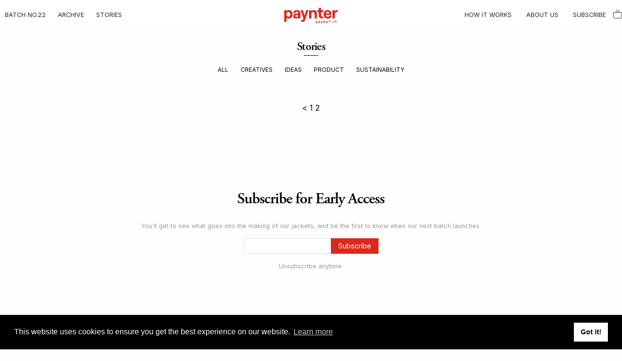

--- FILE ---
content_type: text/html; charset=utf-8
request_url: https://paynter.co.uk/blogs/stories/tagged/ideas?page=3
body_size: 16366
content:
<!DOCTYPE html>
<html lang='en'>
  <script>
    window.ppNoCartTag = true; // don't show pre-order cart tag
</script>
<head>
  <meta name="facebook-domain-verification" content="h5lgk41hmd4h6o6re2yk5xk2va6y1k" />
    <script>window.performance && window.performance.mark && window.performance.mark('shopify.content_for_header.start');</script><meta name="facebook-domain-verification" content="od1o5i8np7s0zgqbu31l5rfpy9szd2">
<meta id="shopify-digital-wallet" name="shopify-digital-wallet" content="/5007835226/digital_wallets/dialog">
<meta name="shopify-checkout-api-token" content="4eb802c0adb882815970821c025f48c1">
<link rel="alternate" type="application/atom+xml" title="Feed" href="/blogs/stories/tagged/ideas.atom" />
<link rel="prev" href="/blogs/stories/tagged/ideas?page=2">
<script async="async" src="/checkouts/internal/preloads.js?locale=en-GB"></script>
<link rel="preconnect" href="https://shop.app" crossorigin="anonymous">
<script async="async" src="https://shop.app/checkouts/internal/preloads.js?locale=en-GB&shop_id=5007835226" crossorigin="anonymous"></script>
<script id="apple-pay-shop-capabilities" type="application/json">{"shopId":5007835226,"countryCode":"GB","currencyCode":"GBP","merchantCapabilities":["supports3DS"],"merchantId":"gid:\/\/shopify\/Shop\/5007835226","merchantName":"Paynter Jacket Co.","requiredBillingContactFields":["postalAddress","email","phone"],"requiredShippingContactFields":["postalAddress","email","phone"],"shippingType":"shipping","supportedNetworks":["visa","maestro","masterCard","amex","discover","elo"],"total":{"type":"pending","label":"Paynter Jacket Co.","amount":"1.00"},"shopifyPaymentsEnabled":true,"supportsSubscriptions":true}</script>
<script id="shopify-features" type="application/json">{"accessToken":"4eb802c0adb882815970821c025f48c1","betas":["rich-media-storefront-analytics"],"domain":"paynter.co.uk","predictiveSearch":true,"shopId":5007835226,"locale":"en"}</script>
<script>var Shopify = Shopify || {};
Shopify.shop = "paynter-jacket-dev.myshopify.com";
Shopify.locale = "en";
Shopify.currency = {"active":"GBP","rate":"1.0"};
Shopify.country = "GB";
Shopify.theme = {"name":"March 2025 Updates ","id":149138800899,"schema_name":"Paynter 2.0","schema_version":"2.0","theme_store_id":null,"role":"main"};
Shopify.theme.handle = "null";
Shopify.theme.style = {"id":null,"handle":null};
Shopify.cdnHost = "paynter.co.uk/cdn";
Shopify.routes = Shopify.routes || {};
Shopify.routes.root = "/";</script>
<script type="module">!function(o){(o.Shopify=o.Shopify||{}).modules=!0}(window);</script>
<script>!function(o){function n(){var o=[];function n(){o.push(Array.prototype.slice.apply(arguments))}return n.q=o,n}var t=o.Shopify=o.Shopify||{};t.loadFeatures=n(),t.autoloadFeatures=n()}(window);</script>
<script>
  window.ShopifyPay = window.ShopifyPay || {};
  window.ShopifyPay.apiHost = "shop.app\/pay";
  window.ShopifyPay.redirectState = null;
</script>
<script id="shop-js-analytics" type="application/json">{"pageType":"blog"}</script>
<script defer="defer" async type="module" src="//paynter.co.uk/cdn/shopifycloud/shop-js/modules/v2/client.init-shop-cart-sync_D0dqhulL.en.esm.js"></script>
<script defer="defer" async type="module" src="//paynter.co.uk/cdn/shopifycloud/shop-js/modules/v2/chunk.common_CpVO7qML.esm.js"></script>
<script type="module">
  await import("//paynter.co.uk/cdn/shopifycloud/shop-js/modules/v2/client.init-shop-cart-sync_D0dqhulL.en.esm.js");
await import("//paynter.co.uk/cdn/shopifycloud/shop-js/modules/v2/chunk.common_CpVO7qML.esm.js");

  window.Shopify.SignInWithShop?.initShopCartSync?.({"fedCMEnabled":true,"windoidEnabled":true});

</script>
<script>
  window.Shopify = window.Shopify || {};
  if (!window.Shopify.featureAssets) window.Shopify.featureAssets = {};
  window.Shopify.featureAssets['shop-js'] = {"shop-cart-sync":["modules/v2/client.shop-cart-sync_D9bwt38V.en.esm.js","modules/v2/chunk.common_CpVO7qML.esm.js"],"init-fed-cm":["modules/v2/client.init-fed-cm_BJ8NPuHe.en.esm.js","modules/v2/chunk.common_CpVO7qML.esm.js"],"init-shop-email-lookup-coordinator":["modules/v2/client.init-shop-email-lookup-coordinator_pVrP2-kG.en.esm.js","modules/v2/chunk.common_CpVO7qML.esm.js"],"shop-cash-offers":["modules/v2/client.shop-cash-offers_CNh7FWN-.en.esm.js","modules/v2/chunk.common_CpVO7qML.esm.js","modules/v2/chunk.modal_DKF6x0Jh.esm.js"],"init-shop-cart-sync":["modules/v2/client.init-shop-cart-sync_D0dqhulL.en.esm.js","modules/v2/chunk.common_CpVO7qML.esm.js"],"init-windoid":["modules/v2/client.init-windoid_DaoAelzT.en.esm.js","modules/v2/chunk.common_CpVO7qML.esm.js"],"shop-toast-manager":["modules/v2/client.shop-toast-manager_1DND8Tac.en.esm.js","modules/v2/chunk.common_CpVO7qML.esm.js"],"pay-button":["modules/v2/client.pay-button_CFeQi1r6.en.esm.js","modules/v2/chunk.common_CpVO7qML.esm.js"],"shop-button":["modules/v2/client.shop-button_Ca94MDdQ.en.esm.js","modules/v2/chunk.common_CpVO7qML.esm.js"],"shop-login-button":["modules/v2/client.shop-login-button_DPYNfp1Z.en.esm.js","modules/v2/chunk.common_CpVO7qML.esm.js","modules/v2/chunk.modal_DKF6x0Jh.esm.js"],"avatar":["modules/v2/client.avatar_BTnouDA3.en.esm.js"],"shop-follow-button":["modules/v2/client.shop-follow-button_BMKh4nJE.en.esm.js","modules/v2/chunk.common_CpVO7qML.esm.js","modules/v2/chunk.modal_DKF6x0Jh.esm.js"],"init-customer-accounts-sign-up":["modules/v2/client.init-customer-accounts-sign-up_CJXi5kRN.en.esm.js","modules/v2/client.shop-login-button_DPYNfp1Z.en.esm.js","modules/v2/chunk.common_CpVO7qML.esm.js","modules/v2/chunk.modal_DKF6x0Jh.esm.js"],"init-shop-for-new-customer-accounts":["modules/v2/client.init-shop-for-new-customer-accounts_BoBxkgWu.en.esm.js","modules/v2/client.shop-login-button_DPYNfp1Z.en.esm.js","modules/v2/chunk.common_CpVO7qML.esm.js","modules/v2/chunk.modal_DKF6x0Jh.esm.js"],"init-customer-accounts":["modules/v2/client.init-customer-accounts_DCuDTzpR.en.esm.js","modules/v2/client.shop-login-button_DPYNfp1Z.en.esm.js","modules/v2/chunk.common_CpVO7qML.esm.js","modules/v2/chunk.modal_DKF6x0Jh.esm.js"],"checkout-modal":["modules/v2/client.checkout-modal_U_3e4VxF.en.esm.js","modules/v2/chunk.common_CpVO7qML.esm.js","modules/v2/chunk.modal_DKF6x0Jh.esm.js"],"lead-capture":["modules/v2/client.lead-capture_DEgn0Z8u.en.esm.js","modules/v2/chunk.common_CpVO7qML.esm.js","modules/v2/chunk.modal_DKF6x0Jh.esm.js"],"shop-login":["modules/v2/client.shop-login_CoM5QKZ_.en.esm.js","modules/v2/chunk.common_CpVO7qML.esm.js","modules/v2/chunk.modal_DKF6x0Jh.esm.js"],"payment-terms":["modules/v2/client.payment-terms_BmrqWn8r.en.esm.js","modules/v2/chunk.common_CpVO7qML.esm.js","modules/v2/chunk.modal_DKF6x0Jh.esm.js"]};
</script>
<script>(function() {
  var isLoaded = false;
  function asyncLoad() {
    if (isLoaded) return;
    isLoaded = true;
    var urls = ["https:\/\/chimpstatic.com\/mcjs-connected\/js\/users\/367bbec7ef745a222c36c69b2\/d89d3dd9c9fc00b7a3d0e24cf.js?shop=paynter-jacket-dev.myshopify.com","https:\/\/cdn.shopify.com\/s\/files\/1\/0050\/0783\/5226\/t\/84\/assets\/pop_5007835226.js?v=1685447659\u0026shop=paynter-jacket-dev.myshopify.com","https:\/\/api.preproduct.io\/preproduct-embed.js?shop=paynter-jacket-dev.myshopify.com"];
    for (var i = 0; i < urls.length; i++) {
      var s = document.createElement('script');
      s.type = 'text/javascript';
      s.async = true;
      s.src = urls[i];
      var x = document.getElementsByTagName('script')[0];
      x.parentNode.insertBefore(s, x);
    }
  };
  if(window.attachEvent) {
    window.attachEvent('onload', asyncLoad);
  } else {
    window.addEventListener('load', asyncLoad, false);
  }
})();</script>
<script id="__st">var __st={"a":5007835226,"offset":0,"reqid":"2c67e5bd-28c7-430d-9f95-759d83df2104-1763968758","pageurl":"paynter.co.uk\/blogs\/stories\/tagged\/ideas?page=3","s":"blogs-23603019866","u":"2d0a086d9e3d","p":"blog","rtyp":"blog","rid":23603019866};</script>
<script>window.ShopifyPaypalV4VisibilityTracking = true;</script>
<script id="captcha-bootstrap">!function(){'use strict';const t='contact',e='account',n='new_comment',o=[[t,t],['blogs',n],['comments',n],[t,'customer']],c=[[e,'customer_login'],[e,'guest_login'],[e,'recover_customer_password'],[e,'create_customer']],r=t=>t.map((([t,e])=>`form[action*='/${t}']:not([data-nocaptcha='true']) input[name='form_type'][value='${e}']`)).join(','),a=t=>()=>t?[...document.querySelectorAll(t)].map((t=>t.form)):[];function s(){const t=[...o],e=r(t);return a(e)}const i='password',u='form_key',d=['recaptcha-v3-token','g-recaptcha-response','h-captcha-response',i],f=()=>{try{return window.sessionStorage}catch{return}},m='__shopify_v',_=t=>t.elements[u];function p(t,e,n=!1){try{const o=window.sessionStorage,c=JSON.parse(o.getItem(e)),{data:r}=function(t){const{data:e,action:n}=t;return t[m]||n?{data:e,action:n}:{data:t,action:n}}(c);for(const[e,n]of Object.entries(r))t.elements[e]&&(t.elements[e].value=n);n&&o.removeItem(e)}catch(o){console.error('form repopulation failed',{error:o})}}const l='form_type',E='cptcha';function T(t){t.dataset[E]=!0}const w=window,h=w.document,L='Shopify',v='ce_forms',y='captcha';let A=!1;((t,e)=>{const n=(g='f06e6c50-85a8-45c8-87d0-21a2b65856fe',I='https://cdn.shopify.com/shopifycloud/storefront-forms-hcaptcha/ce_storefront_forms_captcha_hcaptcha.v1.5.2.iife.js',D={infoText:'Protected by hCaptcha',privacyText:'Privacy',termsText:'Terms'},(t,e,n)=>{const o=w[L][v],c=o.bindForm;if(c)return c(t,g,e,D).then(n);var r;o.q.push([[t,g,e,D],n]),r=I,A||(h.body.append(Object.assign(h.createElement('script'),{id:'captcha-provider',async:!0,src:r})),A=!0)});var g,I,D;w[L]=w[L]||{},w[L][v]=w[L][v]||{},w[L][v].q=[],w[L][y]=w[L][y]||{},w[L][y].protect=function(t,e){n(t,void 0,e),T(t)},Object.freeze(w[L][y]),function(t,e,n,w,h,L){const[v,y,A,g]=function(t,e,n){const i=e?o:[],u=t?c:[],d=[...i,...u],f=r(d),m=r(i),_=r(d.filter((([t,e])=>n.includes(e))));return[a(f),a(m),a(_),s()]}(w,h,L),I=t=>{const e=t.target;return e instanceof HTMLFormElement?e:e&&e.form},D=t=>v().includes(t);t.addEventListener('submit',(t=>{const e=I(t);if(!e)return;const n=D(e)&&!e.dataset.hcaptchaBound&&!e.dataset.recaptchaBound,o=_(e),c=g().includes(e)&&(!o||!o.value);(n||c)&&t.preventDefault(),c&&!n&&(function(t){try{if(!f())return;!function(t){const e=f();if(!e)return;const n=_(t);if(!n)return;const o=n.value;o&&e.removeItem(o)}(t);const e=Array.from(Array(32),(()=>Math.random().toString(36)[2])).join('');!function(t,e){_(t)||t.append(Object.assign(document.createElement('input'),{type:'hidden',name:u})),t.elements[u].value=e}(t,e),function(t,e){const n=f();if(!n)return;const o=[...t.querySelectorAll(`input[type='${i}']`)].map((({name:t})=>t)),c=[...d,...o],r={};for(const[a,s]of new FormData(t).entries())c.includes(a)||(r[a]=s);n.setItem(e,JSON.stringify({[m]:1,action:t.action,data:r}))}(t,e)}catch(e){console.error('failed to persist form',e)}}(e),e.submit())}));const S=(t,e)=>{t&&!t.dataset[E]&&(n(t,e.some((e=>e===t))),T(t))};for(const o of['focusin','change'])t.addEventListener(o,(t=>{const e=I(t);D(e)&&S(e,y())}));const B=e.get('form_key'),M=e.get(l),P=B&&M;t.addEventListener('DOMContentLoaded',(()=>{const t=y();if(P)for(const e of t)e.elements[l].value===M&&p(e,B);[...new Set([...A(),...v().filter((t=>'true'===t.dataset.shopifyCaptcha))])].forEach((e=>S(e,t)))}))}(h,new URLSearchParams(w.location.search),n,t,e,['guest_login'])})(!0,!0)}();</script>
<script integrity="sha256-52AcMU7V7pcBOXWImdc/TAGTFKeNjmkeM1Pvks/DTgc=" data-source-attribution="shopify.loadfeatures" defer="defer" src="//paynter.co.uk/cdn/shopifycloud/storefront/assets/storefront/load_feature-81c60534.js" crossorigin="anonymous"></script>
<script crossorigin="anonymous" defer="defer" src="//paynter.co.uk/cdn/shopifycloud/storefront/assets/shopify_pay/storefront-65b4c6d7.js?v=20250812"></script>
<script data-source-attribution="shopify.dynamic_checkout.dynamic.init">var Shopify=Shopify||{};Shopify.PaymentButton=Shopify.PaymentButton||{isStorefrontPortableWallets:!0,init:function(){window.Shopify.PaymentButton.init=function(){};var t=document.createElement("script");t.src="https://paynter.co.uk/cdn/shopifycloud/portable-wallets/latest/portable-wallets.en.js",t.type="module",document.head.appendChild(t)}};
</script>
<script data-source-attribution="shopify.dynamic_checkout.buyer_consent">
  function portableWalletsHideBuyerConsent(e){var t=document.getElementById("shopify-buyer-consent"),n=document.getElementById("shopify-subscription-policy-button");t&&n&&(t.classList.add("hidden"),t.setAttribute("aria-hidden","true"),n.removeEventListener("click",e))}function portableWalletsShowBuyerConsent(e){var t=document.getElementById("shopify-buyer-consent"),n=document.getElementById("shopify-subscription-policy-button");t&&n&&(t.classList.remove("hidden"),t.removeAttribute("aria-hidden"),n.addEventListener("click",e))}window.Shopify?.PaymentButton&&(window.Shopify.PaymentButton.hideBuyerConsent=portableWalletsHideBuyerConsent,window.Shopify.PaymentButton.showBuyerConsent=portableWalletsShowBuyerConsent);
</script>
<script data-source-attribution="shopify.dynamic_checkout.cart.bootstrap">document.addEventListener("DOMContentLoaded",(function(){function t(){return document.querySelector("shopify-accelerated-checkout-cart, shopify-accelerated-checkout")}if(t())Shopify.PaymentButton.init();else{new MutationObserver((function(e,n){t()&&(Shopify.PaymentButton.init(),n.disconnect())})).observe(document.body,{childList:!0,subtree:!0})}}));
</script>
<link id="shopify-accelerated-checkout-styles" rel="stylesheet" media="screen" href="https://paynter.co.uk/cdn/shopifycloud/portable-wallets/latest/accelerated-checkout-backwards-compat.css" crossorigin="anonymous">
<style id="shopify-accelerated-checkout-cart">
        #shopify-buyer-consent {
  margin-top: 1em;
  display: inline-block;
  width: 100%;
}

#shopify-buyer-consent.hidden {
  display: none;
}

#shopify-subscription-policy-button {
  background: none;
  border: none;
  padding: 0;
  text-decoration: underline;
  font-size: inherit;
  cursor: pointer;
}

#shopify-subscription-policy-button::before {
  box-shadow: none;
}

      </style>
<link rel="stylesheet" media="screen" href="//paynter.co.uk/cdn/shop/t/94/compiled_assets/styles.css?22728">
<script>window.performance && window.performance.mark && window.performance.mark('shopify.content_for_header.end');</script>
    <meta content="text/html; charset=UTF-8" http-equiv="Content-Type">
<meta content="width=device-width,initial-scale = 1.0" name="viewport">
<meta http-equiv="X-UA-Compatible" content="IE=edge">

<title>Stories — Paynter Jacket Co.</title>
<meta name="description" content="">


  <meta property="og:image" content="https://paynter.co.uk/cdn/shop/t/94/assets/fb-image.png?v=165737504799354402721741344385" />
  <meta property="og:title" content="Stories" />
  <meta property="og:type" content="website" />


<meta property="og:description" content="" />
<meta property="og:url" content="https://paynter.co.uk/blogs/stories/tagged/ideas?page=3" />

  <meta property="og:site_name" content="" />


  <meta content="" property="fb:app_id">



<link rel="stylesheet" href="https://cdnjs.cloudflare.com/ajax/libs/slick-carousel/1.9.0/slick.min.css">
<link rel="stylesheet" href="https://cdnjs.cloudflare.com/ajax/libs/slick-carousel/1.9.0/slick-theme.min.css">

<link rel="stylesheet" href="https://use.typekit.net/cji1mqn.css">
<link href="https://fonts.googleapis.com/css?family=Inter:400,700&display=swap" rel="stylesheet">

<link href="//paynter.co.uk/cdn/shop/t/94/assets/main.css?v=47992768974043714761761660566" rel="stylesheet" type="text/css" media="all" />

<link rel="icon" href="//paynter.co.uk/cdn/shop/t/94/assets/favicon.ico?v=28312599891261932811741344385">
<link rel="apple-touch-icon" href="//paynter.co.uk/cdn/shop/t/94/assets/touch-icon-iphone.png?v=182185609634361271271741344385">
<link rel="apple-touch-icon" sizes="76x76" href="//paynter.co.uk/cdn/shop/t/94/assets/touch-icon-ipad.png?v=150748973556539054561741344385">
<link rel="apple-touch-icon" sizes="120x120" href="//paynter.co.uk/cdn/shop/t/94/assets/touch-icon-iphone-retina.png?v=6732492343968281551741344385">
<link rel="apple-touch-icon" sizes="152x152" href="//paynter.co.uk/cdn/shop/t/94/assets/touch-icon-ipad-retina.png?v=119780123847901045311741344385">

<script src="https://cdnjs.cloudflare.com/ajax/libs/jquery/3.3.1/jquery.min.js" type="text/javascript"></script>

<!-- Hotjar Tracking Code for https://paynterjacket.com/ -->
<script>
    (function(h,o,t,j,a,r){
        h.hj=h.hj||function(){(h.hj.q=h.hj.q||[]).push(arguments)};
        h._hjSettings={hjid:2498023,hjsv:6};
        a=o.getElementsByTagName('head')[0];
        r=o.createElement('script');r.async=1;
        r.src=t+h._hjSettings.hjid+j+h._hjSettings.hjsv;
        a.appendChild(r);
    })(window,document,'https://static.hotjar.com/c/hotjar-','.js?sv=');
</script>
   

<script type="text/javascript">
  window.Pop = window.Pop || {};
  window.Pop.common = window.Pop.common || {};
  window.Pop.common.shop = {
    permanent_domain: 'paynter-jacket-dev.myshopify.com',
    currency: "GBP",
    money_format: "£{{amount}}",
    id: 5007835226
  };
  

  window.Pop.common.template = 'blog';
  window.Pop.common.cart = {};
  window.Pop.common.vapid_public_key = "BJuXCmrtTK335SuczdNVYrGVtP_WXn4jImChm49st7K7z7e8gxSZUKk4DhUpk8j2Xpiw5G4-ylNbMKLlKkUEU98=";
  window.Pop.global_config = {"asset_urls":{"loy":{},"rev":{},"pu":{"init_js":null},"widgets":{"init_js":"https:\/\/cdn.shopify.com\/s\/files\/1\/0194\/1736\/6592\/t\/1\/assets\/ba_widget_init.js?v=1728041536","modal_js":"https:\/\/cdn.shopify.com\/s\/files\/1\/0194\/1736\/6592\/t\/1\/assets\/ba_widget_modal.js?v=1728041538","modal_css":"https:\/\/cdn.shopify.com\/s\/files\/1\/0194\/1736\/6592\/t\/1\/assets\/ba_widget_modal.css?v=1654723622"},"forms":{},"global":{"helper_js":"https:\/\/cdn.shopify.com\/s\/files\/1\/0194\/1736\/6592\/t\/1\/assets\/ba_pop_tracking.js?v=1704919189"}},"proxy_paths":{"pop":"\/apps\/ba-pop","app_metrics":"\/apps\/ba-pop\/app_metrics","push_subscription":"\/apps\/ba-pop\/push"},"aat":["pop"],"pv":false,"sts":false,"bam":true,"batc":true,"base_money_format":"£{{amount}}","online_store_version":1,"loy_js_api_enabled":false,"shop":{"id":5007835226,"name":"Paynter Jacket Co.","domain":"paynter.co.uk"}};
  window.Pop.widgets_config = {"id":91793,"active":false,"frequency_limit_amount":2,"frequency_limit_time_unit":"days","background_image":{"position":"none"},"initial_state":{"body":"Sign up and unlock your instant discount","title":"Get 10% off your order","cta_text":"Claim Discount","show_email":true,"action_text":"Saving...","footer_text":"You are signing up to receive communication via email and can unsubscribe at any time.","dismiss_text":"No thanks","email_placeholder":"Email Address","phone_placeholder":"Phone Number","show_phone_number":false},"success_state":{"body":"Thanks for subscribing. Copy your discount code and apply to your next order.","title":"Discount Unlocked 🎉","cta_text":"Continue shopping","cta_action":"dismiss"},"closed_state":{"action":"close_widget","font_size":"20","action_text":"GET 10% OFF","display_offset":"300","display_position":"left"},"error_state":{"submit_error":"Sorry, please try again later","invalid_email":"Please enter valid email address!","error_subscribing":"Error subscribing, try again later","already_registered":"You have already registered","invalid_phone_number":"Please enter valid phone number!"},"trigger":{"delay":0},"colors":{"link_color":"#4FC3F7","sticky_bar_bg":"#C62828","cta_font_color":"#fff","body_font_color":"#000","sticky_bar_text":"#fff","background_color":"#fff","error_background":"#ffdede","error_text_color":"#ff2626","title_font_color":"#000","footer_font_color":"#bbb","dismiss_font_color":"#bbb","cta_background_color":"#000","sticky_coupon_bar_bg":"#286ef8","sticky_coupon_bar_text":"#fff"},"sticky_coupon_bar":{},"display_style":{"font":"Arial","size":"regular","align":"center"},"dismissable":true,"has_background":false,"opt_in_channels":["email"],"rules":[],"widget_css":".powered_by_rivo{\n  display: block;\n}\n.ba_widget_main_design {\n  background: #fff;\n}\n.ba_widget_content{text-align: center}\n.ba_widget_parent{\n  font-family: Arial;\n}\n.ba_widget_parent.background{\n}\n.ba_widget_left_content{\n}\n.ba_widget_right_content{\n}\n#ba_widget_cta_button:disabled{\n  background: #000cc;\n}\n#ba_widget_cta_button{\n  background: #000;\n  color: #fff;\n}\n#ba_widget_cta_button:after {\n  background: #000e0;\n}\n.ba_initial_state_title, .ba_success_state_title{\n  color: #000;\n}\n.ba_initial_state_body, .ba_success_state_body{\n  color: #000;\n}\n.ba_initial_state_dismiss_text{\n  color: #bbb;\n}\n.ba_initial_state_footer_text, .ba_initial_state_sms_agreement{\n  color: #bbb;\n}\n.ba_widget_error{\n  color: #ff2626;\n  background: #ffdede;\n}\n.ba_link_color{\n  color: #4FC3F7;\n}\n","custom_css":null,"logo":null};
</script>


<script type="text/javascript">
  

  (function() {
    //Global snippet for Email Popups
    //this is updated automatically - do not edit manually.
    document.addEventListener('DOMContentLoaded', function() {
      function loadScript(src, defer, done) {
        var js = document.createElement('script');
        js.src = src;
        js.defer = defer;
        js.onload = function(){done();};
        js.onerror = function(){
          done(new Error('Failed to load script ' + src));
        };
        document.head.appendChild(js);
      }

      function browserSupportsAllFeatures() {
        return window.Promise && window.fetch && window.Symbol;
      }

      if (browserSupportsAllFeatures()) {
        main();
      } else {
        loadScript('https://cdnjs.cloudflare.com/polyfill/v3/polyfill.min.js?features=Promise,fetch', true, main);
      }

      function loadAppScripts(){
        const popAppEmbedEnabled = document.getElementById("pop-app-embed-init");

        if (window.Pop.global_config.aat.includes("pop") && !popAppEmbedEnabled){
          loadScript(window.Pop.global_config.asset_urls.widgets.init_js, true, function(){});
        }
      }

      function main(err) {
        loadScript(window.Pop.global_config.asset_urls.global.helper_js, false, loadAppScripts);
      }
    });
  })();
</script>

<!-- BEGIN app block: shopify://apps/preproduct-next-gen-pre-order/blocks/preproduct_app_embed_block/2762c018-a41c-4de1-8397-e1a2010a74fa -->
<script 
	id="pp-optimized-loading-hide-buttons" 
	
>
	function ppOptimizedLoadingHideButtons() {
		const potentialForms = Array.from(document.querySelectorAll(`[action*="cart/add"], [action="/cart/add"]`));
		let dawnStyleProductForm = potentialForms.find(form => {
			return form.parentElement?.className === `product-form`
		});
		let productForm = potentialForms.find(form => {
			// primary add-to-cart buttons would not be within a header or footer
			return form.closest(`header, footer`) ? false : true;
		});
		let form = dawnStyleProductForm || productForm;

		if (!form) return;
		
		form.parentElement.querySelectorAll(`
			button[type="submit"], 
			button[name="add"], 
			button[class*="add-to-cart"],
			button[id*="add-to-cart"],
			button[id*="addToCart"],
			button[data-add-to-cart],
			button[data-product-id],
			input[type="submit"],
			input[name="add"],
			input[data-add-to-cart],
			div.shopify-payment-button
		`).forEach(button => {
			button.style.display = "none";
		});
	}

	addEventListener(`DOMContentLoaded`, () => {
		let script = document.getElementById(`pp-optimized-loading-hide-buttons`);

		if (window.meta?.page?.pageType === `product` && script.hasAttribute(`data-on-pre-order`)) {
			ppOptimizedLoadingHideButtons();
		}
	});
</script>

<script>
	(function() {
		function ppAsyncLoad() {
			var urls = ["https:\/\/api.preproduct.io\/preproduct-embed.js?shop=paynter.co.uk"];
			for (var i = 0; i < urls.length; i++) {
				var s = document.createElement('script');
				s.type = 'text/javascript';
				s.async = true;
				s.src = urls[i];
				var x = document.getElementsByTagName('script')[0];
				x.parentNode.insertBefore(s, x);
			}
		};
		if(window.attachEvent) {
			window.attachEvent('onload', ppAsyncLoad);
		} else {
			window.addEventListener('load', ppAsyncLoad, false);
		}
	})();
</script>




<!-- END app block --><script src="https://cdn.shopify.com/extensions/1aff304a-11ec-47a0-aee1-7f4ae56792d4/tydal-popups-email-pop-ups-4/assets/pop-app-embed.js" type="text/javascript" defer="defer"></script>
<link rel="canonical" href="https://paynter.co.uk/blogs/stories/tagged/ideas?page=3">
<link href="https://monorail-edge.shopifysvc.com" rel="dns-prefetch">
<script>(function(){if ("sendBeacon" in navigator && "performance" in window) {try {var session_token_from_headers = performance.getEntriesByType('navigation')[0].serverTiming.find(x => x.name == '_s').description;} catch {var session_token_from_headers = undefined;}var session_cookie_matches = document.cookie.match(/_shopify_s=([^;]*)/);var session_token_from_cookie = session_cookie_matches && session_cookie_matches.length === 2 ? session_cookie_matches[1] : "";var session_token = session_token_from_headers || session_token_from_cookie || "";function handle_abandonment_event(e) {var entries = performance.getEntries().filter(function(entry) {return /monorail-edge.shopifysvc.com/.test(entry.name);});if (!window.abandonment_tracked && entries.length === 0) {window.abandonment_tracked = true;var currentMs = Date.now();var navigation_start = performance.timing.navigationStart;var payload = {shop_id: 5007835226,url: window.location.href,navigation_start,duration: currentMs - navigation_start,session_token,page_type: "blog"};window.navigator.sendBeacon("https://monorail-edge.shopifysvc.com/v1/produce", JSON.stringify({schema_id: "online_store_buyer_site_abandonment/1.1",payload: payload,metadata: {event_created_at_ms: currentMs,event_sent_at_ms: currentMs}}));}}window.addEventListener('pagehide', handle_abandonment_event);}}());</script>
<script id="web-pixels-manager-setup">(function e(e,d,r,n,o){if(void 0===o&&(o={}),!Boolean(null===(a=null===(i=window.Shopify)||void 0===i?void 0:i.analytics)||void 0===a?void 0:a.replayQueue)){var i,a;window.Shopify=window.Shopify||{};var t=window.Shopify;t.analytics=t.analytics||{};var s=t.analytics;s.replayQueue=[],s.publish=function(e,d,r){return s.replayQueue.push([e,d,r]),!0};try{self.performance.mark("wpm:start")}catch(e){}var l=function(){var e={modern:/Edge?\/(1{2}[4-9]|1[2-9]\d|[2-9]\d{2}|\d{4,})\.\d+(\.\d+|)|Firefox\/(1{2}[4-9]|1[2-9]\d|[2-9]\d{2}|\d{4,})\.\d+(\.\d+|)|Chrom(ium|e)\/(9{2}|\d{3,})\.\d+(\.\d+|)|(Maci|X1{2}).+ Version\/(15\.\d+|(1[6-9]|[2-9]\d|\d{3,})\.\d+)([,.]\d+|)( \(\w+\)|)( Mobile\/\w+|) Safari\/|Chrome.+OPR\/(9{2}|\d{3,})\.\d+\.\d+|(CPU[ +]OS|iPhone[ +]OS|CPU[ +]iPhone|CPU IPhone OS|CPU iPad OS)[ +]+(15[._]\d+|(1[6-9]|[2-9]\d|\d{3,})[._]\d+)([._]\d+|)|Android:?[ /-](13[3-9]|1[4-9]\d|[2-9]\d{2}|\d{4,})(\.\d+|)(\.\d+|)|Android.+Firefox\/(13[5-9]|1[4-9]\d|[2-9]\d{2}|\d{4,})\.\d+(\.\d+|)|Android.+Chrom(ium|e)\/(13[3-9]|1[4-9]\d|[2-9]\d{2}|\d{4,})\.\d+(\.\d+|)|SamsungBrowser\/([2-9]\d|\d{3,})\.\d+/,legacy:/Edge?\/(1[6-9]|[2-9]\d|\d{3,})\.\d+(\.\d+|)|Firefox\/(5[4-9]|[6-9]\d|\d{3,})\.\d+(\.\d+|)|Chrom(ium|e)\/(5[1-9]|[6-9]\d|\d{3,})\.\d+(\.\d+|)([\d.]+$|.*Safari\/(?![\d.]+ Edge\/[\d.]+$))|(Maci|X1{2}).+ Version\/(10\.\d+|(1[1-9]|[2-9]\d|\d{3,})\.\d+)([,.]\d+|)( \(\w+\)|)( Mobile\/\w+|) Safari\/|Chrome.+OPR\/(3[89]|[4-9]\d|\d{3,})\.\d+\.\d+|(CPU[ +]OS|iPhone[ +]OS|CPU[ +]iPhone|CPU IPhone OS|CPU iPad OS)[ +]+(10[._]\d+|(1[1-9]|[2-9]\d|\d{3,})[._]\d+)([._]\d+|)|Android:?[ /-](13[3-9]|1[4-9]\d|[2-9]\d{2}|\d{4,})(\.\d+|)(\.\d+|)|Mobile Safari.+OPR\/([89]\d|\d{3,})\.\d+\.\d+|Android.+Firefox\/(13[5-9]|1[4-9]\d|[2-9]\d{2}|\d{4,})\.\d+(\.\d+|)|Android.+Chrom(ium|e)\/(13[3-9]|1[4-9]\d|[2-9]\d{2}|\d{4,})\.\d+(\.\d+|)|Android.+(UC? ?Browser|UCWEB|U3)[ /]?(15\.([5-9]|\d{2,})|(1[6-9]|[2-9]\d|\d{3,})\.\d+)\.\d+|SamsungBrowser\/(5\.\d+|([6-9]|\d{2,})\.\d+)|Android.+MQ{2}Browser\/(14(\.(9|\d{2,})|)|(1[5-9]|[2-9]\d|\d{3,})(\.\d+|))(\.\d+|)|K[Aa][Ii]OS\/(3\.\d+|([4-9]|\d{2,})\.\d+)(\.\d+|)/},d=e.modern,r=e.legacy,n=navigator.userAgent;return n.match(d)?"modern":n.match(r)?"legacy":"unknown"}(),u="modern"===l?"modern":"legacy",c=(null!=n?n:{modern:"",legacy:""})[u],f=function(e){return[e.baseUrl,"/wpm","/b",e.hashVersion,"modern"===e.buildTarget?"m":"l",".js"].join("")}({baseUrl:d,hashVersion:r,buildTarget:u}),m=function(e){var d=e.version,r=e.bundleTarget,n=e.surface,o=e.pageUrl,i=e.monorailEndpoint;return{emit:function(e){var a=e.status,t=e.errorMsg,s=(new Date).getTime(),l=JSON.stringify({metadata:{event_sent_at_ms:s},events:[{schema_id:"web_pixels_manager_load/3.1",payload:{version:d,bundle_target:r,page_url:o,status:a,surface:n,error_msg:t},metadata:{event_created_at_ms:s}}]});if(!i)return console&&console.warn&&console.warn("[Web Pixels Manager] No Monorail endpoint provided, skipping logging."),!1;try{return self.navigator.sendBeacon.bind(self.navigator)(i,l)}catch(e){}var u=new XMLHttpRequest;try{return u.open("POST",i,!0),u.setRequestHeader("Content-Type","text/plain"),u.send(l),!0}catch(e){return console&&console.warn&&console.warn("[Web Pixels Manager] Got an unhandled error while logging to Monorail."),!1}}}}({version:r,bundleTarget:l,surface:e.surface,pageUrl:self.location.href,monorailEndpoint:e.monorailEndpoint});try{o.browserTarget=l,function(e){var d=e.src,r=e.async,n=void 0===r||r,o=e.onload,i=e.onerror,a=e.sri,t=e.scriptDataAttributes,s=void 0===t?{}:t,l=document.createElement("script"),u=document.querySelector("head"),c=document.querySelector("body");if(l.async=n,l.src=d,a&&(l.integrity=a,l.crossOrigin="anonymous"),s)for(var f in s)if(Object.prototype.hasOwnProperty.call(s,f))try{l.dataset[f]=s[f]}catch(e){}if(o&&l.addEventListener("load",o),i&&l.addEventListener("error",i),u)u.appendChild(l);else{if(!c)throw new Error("Did not find a head or body element to append the script");c.appendChild(l)}}({src:f,async:!0,onload:function(){if(!function(){var e,d;return Boolean(null===(d=null===(e=window.Shopify)||void 0===e?void 0:e.analytics)||void 0===d?void 0:d.initialized)}()){var d=window.webPixelsManager.init(e)||void 0;if(d){var r=window.Shopify.analytics;r.replayQueue.forEach((function(e){var r=e[0],n=e[1],o=e[2];d.publishCustomEvent(r,n,o)})),r.replayQueue=[],r.publish=d.publishCustomEvent,r.visitor=d.visitor,r.initialized=!0}}},onerror:function(){return m.emit({status:"failed",errorMsg:"".concat(f," has failed to load")})},sri:function(e){var d=/^sha384-[A-Za-z0-9+/=]+$/;return"string"==typeof e&&d.test(e)}(c)?c:"",scriptDataAttributes:o}),m.emit({status:"loading"})}catch(e){m.emit({status:"failed",errorMsg:(null==e?void 0:e.message)||"Unknown error"})}}})({shopId: 5007835226,storefrontBaseUrl: "https://paynter.co.uk",extensionsBaseUrl: "https://extensions.shopifycdn.com/cdn/shopifycloud/web-pixels-manager",monorailEndpoint: "https://monorail-edge.shopifysvc.com/unstable/produce_batch",surface: "storefront-renderer",enabledBetaFlags: ["2dca8a86"],webPixelsConfigList: [{"id":"164692227","configuration":"{\"pixel_id\":\"2120970294591459\",\"pixel_type\":\"facebook_pixel\",\"metaapp_system_user_token\":\"-\"}","eventPayloadVersion":"v1","runtimeContext":"OPEN","scriptVersion":"ca16bc87fe92b6042fbaa3acc2fbdaa6","type":"APP","apiClientId":2329312,"privacyPurposes":["ANALYTICS","MARKETING","SALE_OF_DATA"],"dataSharingAdjustments":{"protectedCustomerApprovalScopes":["read_customer_address","read_customer_email","read_customer_name","read_customer_personal_data","read_customer_phone"]}},{"id":"71958787","eventPayloadVersion":"v1","runtimeContext":"LAX","scriptVersion":"1","type":"CUSTOM","privacyPurposes":["ANALYTICS"],"name":"Google Analytics tag (migrated)"},{"id":"shopify-app-pixel","configuration":"{}","eventPayloadVersion":"v1","runtimeContext":"STRICT","scriptVersion":"0450","apiClientId":"shopify-pixel","type":"APP","privacyPurposes":["ANALYTICS","MARKETING"]},{"id":"shopify-custom-pixel","eventPayloadVersion":"v1","runtimeContext":"LAX","scriptVersion":"0450","apiClientId":"shopify-pixel","type":"CUSTOM","privacyPurposes":["ANALYTICS","MARKETING"]}],isMerchantRequest: false,initData: {"shop":{"name":"Paynter Jacket Co.","paymentSettings":{"currencyCode":"GBP"},"myshopifyDomain":"paynter-jacket-dev.myshopify.com","countryCode":"GB","storefrontUrl":"https:\/\/paynter.co.uk"},"customer":null,"cart":null,"checkout":null,"productVariants":[],"purchasingCompany":null},},"https://paynter.co.uk/cdn","ae1676cfwd2530674p4253c800m34e853cb",{"modern":"","legacy":""},{"shopId":"5007835226","storefrontBaseUrl":"https:\/\/paynter.co.uk","extensionBaseUrl":"https:\/\/extensions.shopifycdn.com\/cdn\/shopifycloud\/web-pixels-manager","surface":"storefront-renderer","enabledBetaFlags":"[\"2dca8a86\"]","isMerchantRequest":"false","hashVersion":"ae1676cfwd2530674p4253c800m34e853cb","publish":"custom","events":"[[\"page_viewed\",{}]]"});</script><script>
  window.ShopifyAnalytics = window.ShopifyAnalytics || {};
  window.ShopifyAnalytics.meta = window.ShopifyAnalytics.meta || {};
  window.ShopifyAnalytics.meta.currency = 'GBP';
  var meta = {"page":{"pageType":"blog","resourceType":"blog","resourceId":23603019866}};
  for (var attr in meta) {
    window.ShopifyAnalytics.meta[attr] = meta[attr];
  }
</script>
<script class="analytics">
  (function () {
    var customDocumentWrite = function(content) {
      var jquery = null;

      if (window.jQuery) {
        jquery = window.jQuery;
      } else if (window.Checkout && window.Checkout.$) {
        jquery = window.Checkout.$;
      }

      if (jquery) {
        jquery('body').append(content);
      }
    };

    var hasLoggedConversion = function(token) {
      if (token) {
        return document.cookie.indexOf('loggedConversion=' + token) !== -1;
      }
      return false;
    }

    var setCookieIfConversion = function(token) {
      if (token) {
        var twoMonthsFromNow = new Date(Date.now());
        twoMonthsFromNow.setMonth(twoMonthsFromNow.getMonth() + 2);

        document.cookie = 'loggedConversion=' + token + '; expires=' + twoMonthsFromNow;
      }
    }

    var trekkie = window.ShopifyAnalytics.lib = window.trekkie = window.trekkie || [];
    if (trekkie.integrations) {
      return;
    }
    trekkie.methods = [
      'identify',
      'page',
      'ready',
      'track',
      'trackForm',
      'trackLink'
    ];
    trekkie.factory = function(method) {
      return function() {
        var args = Array.prototype.slice.call(arguments);
        args.unshift(method);
        trekkie.push(args);
        return trekkie;
      };
    };
    for (var i = 0; i < trekkie.methods.length; i++) {
      var key = trekkie.methods[i];
      trekkie[key] = trekkie.factory(key);
    }
    trekkie.load = function(config) {
      trekkie.config = config || {};
      trekkie.config.initialDocumentCookie = document.cookie;
      var first = document.getElementsByTagName('script')[0];
      var script = document.createElement('script');
      script.type = 'text/javascript';
      script.onerror = function(e) {
        var scriptFallback = document.createElement('script');
        scriptFallback.type = 'text/javascript';
        scriptFallback.onerror = function(error) {
                var Monorail = {
      produce: function produce(monorailDomain, schemaId, payload) {
        var currentMs = new Date().getTime();
        var event = {
          schema_id: schemaId,
          payload: payload,
          metadata: {
            event_created_at_ms: currentMs,
            event_sent_at_ms: currentMs
          }
        };
        return Monorail.sendRequest("https://" + monorailDomain + "/v1/produce", JSON.stringify(event));
      },
      sendRequest: function sendRequest(endpointUrl, payload) {
        // Try the sendBeacon API
        if (window && window.navigator && typeof window.navigator.sendBeacon === 'function' && typeof window.Blob === 'function' && !Monorail.isIos12()) {
          var blobData = new window.Blob([payload], {
            type: 'text/plain'
          });

          if (window.navigator.sendBeacon(endpointUrl, blobData)) {
            return true;
          } // sendBeacon was not successful

        } // XHR beacon

        var xhr = new XMLHttpRequest();

        try {
          xhr.open('POST', endpointUrl);
          xhr.setRequestHeader('Content-Type', 'text/plain');
          xhr.send(payload);
        } catch (e) {
          console.log(e);
        }

        return false;
      },
      isIos12: function isIos12() {
        return window.navigator.userAgent.lastIndexOf('iPhone; CPU iPhone OS 12_') !== -1 || window.navigator.userAgent.lastIndexOf('iPad; CPU OS 12_') !== -1;
      }
    };
    Monorail.produce('monorail-edge.shopifysvc.com',
      'trekkie_storefront_load_errors/1.1',
      {shop_id: 5007835226,
      theme_id: 149138800899,
      app_name: "storefront",
      context_url: window.location.href,
      source_url: "//paynter.co.uk/cdn/s/trekkie.storefront.3c703df509f0f96f3237c9daa54e2777acf1a1dd.min.js"});

        };
        scriptFallback.async = true;
        scriptFallback.src = '//paynter.co.uk/cdn/s/trekkie.storefront.3c703df509f0f96f3237c9daa54e2777acf1a1dd.min.js';
        first.parentNode.insertBefore(scriptFallback, first);
      };
      script.async = true;
      script.src = '//paynter.co.uk/cdn/s/trekkie.storefront.3c703df509f0f96f3237c9daa54e2777acf1a1dd.min.js';
      first.parentNode.insertBefore(script, first);
    };
    trekkie.load(
      {"Trekkie":{"appName":"storefront","development":false,"defaultAttributes":{"shopId":5007835226,"isMerchantRequest":null,"themeId":149138800899,"themeCityHash":"13850666120690913371","contentLanguage":"en","currency":"GBP","eventMetadataId":"7f1ffd95-e0b9-4b3c-b85c-1185b50074dc"},"isServerSideCookieWritingEnabled":true,"monorailRegion":"shop_domain","enabledBetaFlags":["f0df213a"]},"Session Attribution":{},"S2S":{"facebookCapiEnabled":true,"source":"trekkie-storefront-renderer","apiClientId":580111}}
    );

    var loaded = false;
    trekkie.ready(function() {
      if (loaded) return;
      loaded = true;

      window.ShopifyAnalytics.lib = window.trekkie;

      var originalDocumentWrite = document.write;
      document.write = customDocumentWrite;
      try { window.ShopifyAnalytics.merchantGoogleAnalytics.call(this); } catch(error) {};
      document.write = originalDocumentWrite;

      window.ShopifyAnalytics.lib.page(null,{"pageType":"blog","resourceType":"blog","resourceId":23603019866,"shopifyEmitted":true});

      var match = window.location.pathname.match(/checkouts\/(.+)\/(thank_you|post_purchase)/)
      var token = match? match[1]: undefined;
      if (!hasLoggedConversion(token)) {
        setCookieIfConversion(token);
        
      }
    });


        var eventsListenerScript = document.createElement('script');
        eventsListenerScript.async = true;
        eventsListenerScript.src = "//paynter.co.uk/cdn/shopifycloud/storefront/assets/shop_events_listener-3da45d37.js";
        document.getElementsByTagName('head')[0].appendChild(eventsListenerScript);

})();</script>
  <script>
  if (!window.ga || (window.ga && typeof window.ga !== 'function')) {
    window.ga = function ga() {
      (window.ga.q = window.ga.q || []).push(arguments);
      if (window.Shopify && window.Shopify.analytics && typeof window.Shopify.analytics.publish === 'function') {
        window.Shopify.analytics.publish("ga_stub_called", {}, {sendTo: "google_osp_migration"});
      }
      console.error("Shopify's Google Analytics stub called with:", Array.from(arguments), "\nSee https://help.shopify.com/manual/promoting-marketing/pixels/pixel-migration#google for more information.");
    };
    if (window.Shopify && window.Shopify.analytics && typeof window.Shopify.analytics.publish === 'function') {
      window.Shopify.analytics.publish("ga_stub_initialized", {}, {sendTo: "google_osp_migration"});
    }
  }
</script>
<script
  defer
  src="https://paynter.co.uk/cdn/shopifycloud/perf-kit/shopify-perf-kit-2.1.2.min.js"
  data-application="storefront-renderer"
  data-shop-id="5007835226"
  data-render-region="gcp-us-central1"
  data-page-type="blog"
  data-theme-instance-id="149138800899"
  data-theme-name="Paynter 2.0"
  data-theme-version="2.0"
  data-monorail-region="shop_domain"
  data-resource-timing-sampling-rate="10"
  data-shs="true"
  data-shs-beacon="true"
  data-shs-export-with-fetch="true"
  data-shs-logs-sample-rate="1"
></script>
</head>
  
  <body class="blog" >

  <script async>(function(s,u,m,o,j,v){j=u.createElement(m);v=u.getElementsByTagName(m)[0];j.async=1;j.src=o;j.dataset.sumoSiteId='59ad900065148c00c0f14b00f37500001130eb0069d45700848c4000a42b3d00';v.parentNode.insertBefore(j,v)})(window,document,'script','//load.sumo.com/');</script>

   <div id="shopify-section-masthead" class="shopify-section"><div class="header-outer">

<header class="masthead ">
  <div class="header-items grid-container no-pad"> 
    <nav class="collection-links">
      <a href="#" class="mobile-toggle ms"><img src="//paynter.co.uk/cdn/shop/t/94/assets/menu.svg?v=44412883541584723441741344385" alt="nav menu" class="menu-icon"></a>
      
        <a href="/collections/batch-no-22-the-applecross-jacket" class="mh">BATCH NO.22</a>  
	  
        <a href="/collections/archive" class="mh">ARCHIVE</a>  
	  
      <a href="/blogs/stories" class="mh">Stories</a>&nbsp;
    </nav>
    <a href="/"> 
      <!--<img src="//paynter.co.uk/cdn/shop/t/94/assets/paynter-noloop.gif?v=125294814270407144991741344385" alt="paynter logo" class="logo">-->
      
      <img src="//paynter.co.uk/cdn/shop/t/94/assets/logo-new-red.svg?v=110443880663361624461741344385" alt="paynter logo" class="logo"> 
      
    </a>
    <nav class="content-links">
     
      <a href="/pages/how-it-works" class="mh">How It Works</a>&nbsp;
      <a href="/pages/about-us" class="mh">About Us</a>&nbsp;
      <a class="mh" data-sumome-listbuilder-id="07c93cf4-75f4-4bee-87ca-a98a3ba7c6eb">Subscribe</a>

      <span class="bag-status"><img class="bag" src="//paynter.co.uk/cdn/shop/t/94/assets/bag-line.svg?v=179734744490206551191741344385" alt="bag" />
        
      </span> 
    </nav> 
  </div> 
</header> 
</div>





</div>
   
	<main>
    
    	

<section class="grid-container article-wrapper">
  
  <div class="story-header">
  
  <h2>Stories</h2>
    
    <div class="blog-tags">
      
      <ul>
          <li><a href="/blogs/stories">All</a></li>
          
            
              <li><a href="/blogs/stories/tagged/creatives">Creatives</a></li>
            
              <li><a href="/blogs/stories/tagged/ideas">Ideas</a></li>
            
              <li><a href="/blogs/stories/tagged/product">Product</a></li>
            
              <li><a href="/blogs/stories/tagged/sustainability">Sustainability</a></li>
            
      </ul>
      
    </div>
    
  </div>

  <div class="lower-articles">
  
  
    
  </div>
  



  
<div class="paging-controls">
  <span class="prev"><a href="/blogs/stories/tagged/ideas?page=2" title=""> < </a></span> <span class="page"><a href="/blogs/stories/tagged/ideas?page=1" title="">1</a></span> <span class="page"><a href="/blogs/stories/tagged/ideas?page=2" title="">2</a></span>
</div>
  


</section>  
  

      
    </main>

    <section class="newsletter pad"> 

    <div class="grid-x full">
      
      <div class="grid-container">
      
        <div class="small-12">

          <a data-sumome-listbuilder-id="07c93cf4-75f4-4bee-87ca-a98a3ba7c6eb" style="text-decoration:none">
          
          <h1>Subscribe for Early Access</h1>
          
          <small>You'll get to see what goes into the making of our jackets, and be the first to know when our next batch launches.</small>
        
		  <form action="https://paynterjacket.us18.list-manage.com/subscribe/post" method="POST" style="pointer-events:none">
            
          <!-- hey honey -->
            
          <!-- people should not fill these in and expect good things -->
            
          <div class="field-shift" aria-label="Please leave the following three fields empty" style="display:none">
            <label for="b_name">Name: </label>
            <input type="text" name="b_name" tabindex="-1" value="" placeholder="Freddie" id="b_name">

            <label for="b_email">Email: </label>
            <input type="email" name="b_email" tabindex="-1" value="" placeholder="youremail@gmail.com" id="b_email">

            <label for="b_comment">Comment: </label>
            <textarea name="b_comment" tabindex="-1" placeholder="Please comment" id="b_comment"></textarea>
          </div>
            
          <!-- hey honey -->

          <div class="wrapper">
            <input type="email" autocapitalize="off" autocorrect="off" name="MERGE0" id="MERGE0" size="25" value="" class="text-input">
            <input type="submit" value="Subscribe" class="btn" />
          </div>
            
          <input type="hidden" name="u" value="367bbec7ef745a222c36c69b2">
  		  <input type="hidden" name="id" value="1bb05834ba">
          <input type="hidden" name="ht" value="1e509f4835840c493a1a31a3f75d2ef6ebe7fc18:MTY0NTcwMTkzNC42ODE4">
  		  <input type="hidden" name="mc_signupsource" value="hosted">
            
          </form>
          
          <small>Unsubscribe anytime.</small>

          </a>
          
        </div>
        
      </div>
      
      
    </div>

 </section>

<footer>
  
  <div class="grid-container">

    <div class="grid-x">
      
      <div class="small-12 small-order-1 medium-order-1 medium-4 footerlinks">

        
          <a href="https://paynterjacket.com/pages/faqs">FAQs</a>
	  	
          <a href="/pages/returns-shipping-2025">Shipping & Returns</a>
	  	
          <a href="/pages/t-cs">T&C's</a>
	  	
          
      </div>
      
       <div class="small-12 small-order-3 medium-order-2 medium-4">
         <a href="https://paynterjacket.com/blogs/stories/whats-your-giving-strategy"><img src="//paynter.co.uk/cdn/shop/t/94/assets/PaynterJacket3WHT.png?v=126978184310885536671741344385" alt="one percent" class="footer-img" /></a>
      </div>
      
       <div class="small-12 small-order-2 medium-order-3 medium-4 footerlinks">
        
       	
          <a href="https://www.instagram.com/paynterjacket/">Instagram</a>
	  	
          <a href="https://open.spotify.com/episode/3ady8PiYpf6L0s2WjBnaMx?si=7R-7S39KSHCVFUIBODOphQ">Podcast</a>
	  	
          <a href="/pages/customer-service">Contact us</a>
	  	 
         
       </div>
      
    </div>
    
   </div>
  
 </footer>

    
      
    
    <div class="mini-cart">

<button class="close-cart">Close</button>
  
<h2>Your Basket</h2>
  
  
<div class="mini">
  
  	<!-- Cart table, rendered using DOM Binding  -->
    <table class="cart-items" data-cart-view="data-cart-view">
      <tbody>
          <tr rv-each-item="cart.items">
              <td>
                <div class="mini-cart-line">

    <div class="mini-cart-thumb"><img rv-src="item.image | productImageSize 'small'" class="cart-thumb"></div>
    <div class="mini-cart-title">
      <h3 rv-text="item.title"></h3>
      <div class="mini-cart-item-detail">
        <div class="item-price" rv-html="item.line_price | money Currency.currentCurrency"></div>
        <div class="cart-qty">
          <div class="add-item"><a href="#" rv-data-cart-update="index | plus 1" rv-data-cart-quantity="item.quantity | minus 1"><img src="//paynter.co.uk/cdn/shop/t/94/assets/minus.svg?v=102355334709012073961741344385" alt="remove"></a></div>
          <div class="item-count"><span rv-text="item.quantity"></span></div>
          <div class="remove-item"><a href="#" rv-data-cart-update="index | plus 1" rv-data-cart-quantity="item.quantity | plus 1"><img src="//paynter.co.uk/cdn/shop/t/94/assets/plus.svg?v=96973924288012833491741344385" alt="remove"></a></div>
        </div>
      </div>
    </div>
    <div class="mini-cart-delete"><a href="#" rv-data-cart-remove="index | plus 1"><img src="//paynter.co.uk/cdn/shop/t/94/assets/remove.svg?v=60202927930846774911741344385" class="remove-icon" alt="remove"></a></div>

  </div>
              </td>
          </tr>
          <tr rv-show="cart.item_count | gt 0">
            <td colspan="4"><p class="total-price">Total: <span data-cart-render="total_price_money"></span></p></td>
          </tr>
          <tr rv-show="cart.item_count | gt 0">
            <td colspan="4"><a href="/checkout" class="cta-btn full-width">Checkout</a><a href="/cart" class="secondary-action">View full cart</a></td>
          </tr>
          <tr rv-show="cart.item_count | lt 1">
              <td colspan="4"><img class="empty-placeholder" src="//paynter.co.uk/cdn/shop/t/94/assets/jacket-grey.png?v=166046578535608811061741344385"><br>You don't have any items in your basket. If you think this is a mistake, the item might be sold out. To check, refresh your browser to see if the item is still in stock.</td>
          </tr>
      </tbody>
    </table>
  
    <img src="//paynter.co.uk/cdn/shop/t/94/assets/loader.gif?v=10577926944217039811741344385" class="show-when-loading" width="16" height="16" alt="Loading..." />
 
  
</div>
  
</div>

<div class="lightsout"></div>


  

<style>
  
.mini-cart-line {
  width:100%;
  display:grid;
  grid-template-columns: 60px 1fr 14px;
  grid-gap:10px;
  padding:10px;
  font-family: sans-serif;
  text-align:left;
}

.mini-cart-title h3 {
  margin:0;
  font-family: "inter", sans-serif;
  font-weight:500;
  font-size:12px;
}

.cart-qty {
 display:flex;
 align-items:center;
}

.cart-qty img {
  width:13px!important;
  height:auto;
  display:block;
  cursor:pointer;
  opacity:0.3;
  transition: all .2s;
}
  
.cart-qty img:hover {
  opacity:1;
}

.cart-qty div {
 padding:4px 6px 0 0; 
}

.mini-cart-line img {
  max-width:100%;
}

.mini-cart-item-detail {
  font-size:14px;
  margin:3px 0;
}
  
.item-price {
  color:#666; 
}
  
.total-price {
  font-size:1rem; 
}
  
.remove-icon {
  width:16px;
  padding:0 3px;
  margin-top:-6px;
}
  
</style>

    <div class="mobile-outer">
  
  <div class="mobile-container">

    <div class="mobile-header">
      
      <div class="mobile-close">Close</div>

      <img class="mobile-bag bag" src="//paynter.co.uk/cdn/shop/t/94/assets/bag-line.svg?v=179734744490206551191741344385" alt="bag" />
    
    </div>

    <menu class="mobile-nav">

      <a href="/"><img src="//paynter.co.uk/cdn/shop/t/94/assets/paynter-noloop.gif?v=125294814270407144991741344385" / alt="paynter logo" class="mobile-logo"></a>

      
         <a href="/collections/batch-no-22-the-applecross-jacket">BATCH NO.22</a>
      
         <a href="/collections/archive">ARCHIVE</a>
      
      <a href="/pages/how-it-works">How It Works</a>
      <a href="/blogs/stories">Stories</a>
      <a href="/pages/about-us">About Us</a>
      <a data-sumome-listbuilder-id="07c93cf4-75f4-4bee-87ca-a98a3ba7c6eb">Subscribe</a>


    </menu>

  </div>
  
</div>

    
    <script src="//paynter.co.uk/cdn/shop/t/94/assets/shopify_common.js?v=14298614452551288571741344385" type="text/javascript"></script>

<script src="//paynter.co.uk/cdn/shopifycloud/storefront/assets/themes_support/option_selection-b017cd28.js" type="text/javascript"></script>

<script src="https://cdnjs.cloudflare.com/ajax/libs/slick-carousel/1.9.0/slick.min.js"></script>

<script src="https://cdnjs.cloudflare.com/ajax/libs/shopify-cartjs/0.4.1/rivets-cart.min.js"></script>

<script src="//paynter.co.uk/cdn/shop/t/94/assets/main.js?v=135213958931746868791741344385" type="text/javascript"></script>


<script type="text/javascript">
  $(function() {
      CartJS.init({"note":null,"attributes":{},"original_total_price":0,"total_price":0,"total_discount":0,"total_weight":0.0,"item_count":0,"items":[],"requires_shipping":false,"currency":"GBP","items_subtotal_price":0,"cart_level_discount_applications":[],"checkout_charge_amount":0}, {
          "moneyFormat": "£{{amount}}",
          "moneyWithCurrencyFormat": "£{{amount}}GBP"
      });
  });
</script>

<link rel="stylesheet" type="text/css" href="//cdnjs.cloudflare.com/ajax/libs/cookieconsent2/3.1.0/cookieconsent.min.css" />
<script src="//cdnjs.cloudflare.com/ajax/libs/cookieconsent2/3.1.0/cookieconsent.min.js"></script>
<script>
window.addEventListener("load", function(){
window.cookieconsent.initialise({
  "palette": {
    "popup": {
      "background": "#000"
    },
    "button": {
      "background": "#fff"
    }
  }
})});
</script>

    <script>window.__sumoShopify = {product:null, customer: null};</script>
        
    
  

<script>
    if(typeof(Spurit) === 'undefined'){
        var Spurit = {};
    }
    if(!Spurit.Preorder2){
        Spurit.Preorder2 = {};
    }
    if(!Spurit.Preorder2.snippet){
      Spurit.Preorder2.snippet = {};
    }
    if(!Spurit.Preorder2.snippet.products){
      Spurit.Preorder2.snippet.products = {};
    }
    Spurit.Preorder2.snippet.shopHash = '57b22bb02072c2dfbaf89f3cc7d1412b';
    Spurit.Preorder2.snippet.cacheTimestamp = 1663268590;

    if(typeof(Spurit.globalSnippet) === 'undefined'){
        Spurit.globalSnippet = {
            shop_currency: 'GBP',
            money_format: '£{{amount}}',
            cart: {"note":null,"attributes":{},"original_total_price":0,"total_price":0,"total_discount":0,"total_weight":0.0,"item_count":0,"items":[],"requires_shipping":false,"currency":"GBP","items_subtotal_price":0,"cart_level_discount_applications":[],"checkout_charge_amount":0},
            customer_id: ''
        };
    }

    

    

    
</script>

<style> /* Safely hide ATC button */
    body:not(.spo-loaded) [data-shopify="payment-button"], 
body:not(.spo-loaded).template-product form[action="/cart/add"] [type=submit], 
body:not(.spo-loaded).template-collection form[action="/cart/add"] [type=submit], 
body:not(.spo-loaded).template-index form[action="/cart/add"] [type=submit], 
body:not(.spo-loaded) form[action="/cart/add"] [type=submit] {opacity: 0; pointer-events: none}
    body:not(.spo-loaded) form[action^="/cart"]:not([action^="/cart/add"]):not(#currency_form) button, 
body:not(.spo-loaded) form[action^="/cart"]:not([action^="/cart/add"]):not(#currency_form) input[type="submit"], 
body:not(.spo-loaded) form[action^="/cart"]:not([action^="/cart/add"]):not(#currency_form) input[type="button"], 
body:not(.spo-loaded) [name="checkout"], 
body:not(.spo-loaded) [name="goto_pp"], 
body:not(.spo-loaded) [name="goto_amazon_payments"] {opacity: 0; pointer-events: none}
</style>
<noscript>
    <style> /* if no javascript: get back ATC button */
        body:not(.spo-loaded) [data-shopify="payment-button"], 
body:not(.spo-loaded).template-product form[action="/cart/add"] [type=submit], 
body:not(.spo-loaded).template-collection form[action="/cart/add"] [type=submit], 
body:not(.spo-loaded).template-index form[action="/cart/add"] [type=submit], 
body:not(.spo-loaded) form[action="/cart/add"] [type=submit] {opacity: 1; pointer-events: all}
        body:not(.spo-loaded) form[action^="/cart"]:not([action^="/cart/add"]):not(#currency_form) button, 
body:not(.spo-loaded) form[action^="/cart"]:not([action^="/cart/add"]):not(#currency_form) input[type="submit"], 
body:not(.spo-loaded) form[action^="/cart"]:not([action^="/cart/add"]):not(#currency_form) input[type="button"], 
body:not(.spo-loaded) [name="checkout"], 
body:not(.spo-loaded) [name="goto_pp"], 
body:not(.spo-loaded) [name="goto_amazon_payments"] {opacity: 1; pointer-events: all}
    </style>
</noscript>
<script>
  (function() {
    setTimeout(() => document.querySelector('body').classList.add('spo-loaded'), 5000)
  })();
</script>

    <script src="https://amaicdn.com/preorder2/common.js"></script>

<script src="https://www.google.com/recaptcha/api.js?render=6LeTRAoeAAAAACKeCUlhSkXvVTIwv0_OgDTqgYsa"></script>
<div id="shopify-block-AdkI4OThpNVFvQjRqQ__7555218208816688692" class="shopify-block shopify-app-block"><!-- BEGIN app snippet: pop-init --><script type="text/javascript" id="pop-app-embed-init">
  window.Pop = window.Pop || {};
  window.Pop.embedded_version_enabled = true;
  window.Pop.common = window.Pop.common || {};
  window.Pop.common.shop = {
    permanent_domain: 'paynter-jacket-dev.myshopify.com',
    currency: "GBP",
    money_format: "£{{amount}}",
    id: 5007835226
  };
  

  window.Pop.common.template = 'blog';
  window.Pop.common.cart = {};
  window.Pop.global_config = {"asset_urls":{"loy":{},"rev":{},"pu":{"init_js":null},"widgets":{"init_js":"https:\/\/cdn.shopify.com\/s\/files\/1\/0194\/1736\/6592\/t\/1\/assets\/ba_widget_init.js?v=1728041536","modal_js":"https:\/\/cdn.shopify.com\/s\/files\/1\/0194\/1736\/6592\/t\/1\/assets\/ba_widget_modal.js?v=1728041538","modal_css":"https:\/\/cdn.shopify.com\/s\/files\/1\/0194\/1736\/6592\/t\/1\/assets\/ba_widget_modal.css?v=1654723622"},"forms":{},"global":{"helper_js":"https:\/\/cdn.shopify.com\/s\/files\/1\/0194\/1736\/6592\/t\/1\/assets\/ba_pop_tracking.js?v=1704919189"}},"proxy_paths":{"pop":"\/apps\/ba-pop","app_metrics":"\/apps\/ba-pop\/app_metrics","push_subscription":"\/apps\/ba-pop\/push"},"aat":["pop"],"pv":false,"sts":false,"bam":true,"batc":true,"base_money_format":"£{{amount}}","online_store_version":1,"loy_js_api_enabled":false,"shop":{"id":5007835226,"name":"Paynter Jacket Co.","domain":"paynter.co.uk"}};

  window.Pop.widgets_config = {"id":91793,"active":false,"frequency_limit_amount":2,"frequency_limit_time_unit":"days","background_image":{"position":"none"},"initial_state":{"body":"Sign up and unlock your instant discount","title":"Get 10% off your order","cta_text":"Claim Discount","show_email":true,"action_text":"Saving...","footer_text":"You are signing up to receive communication via email and can unsubscribe at any time.","dismiss_text":"No thanks","email_placeholder":"Email Address","phone_placeholder":"Phone Number","show_phone_number":false},"success_state":{"body":"Thanks for subscribing. Copy your discount code and apply to your next order.","title":"Discount Unlocked 🎉","cta_text":"Continue shopping","cta_action":"dismiss"},"closed_state":{"action":"close_widget","font_size":"20","action_text":"GET 10% OFF","display_offset":"300","display_position":"left"},"error_state":{"submit_error":"Sorry, please try again later","invalid_email":"Please enter valid email address!","error_subscribing":"Error subscribing, try again later","already_registered":"You have already registered","invalid_phone_number":"Please enter valid phone number!"},"trigger":{"delay":0},"colors":{"link_color":"#4FC3F7","sticky_bar_bg":"#C62828","cta_font_color":"#fff","body_font_color":"#000","sticky_bar_text":"#fff","background_color":"#fff","error_background":"#ffdede","error_text_color":"#ff2626","title_font_color":"#000","footer_font_color":"#bbb","dismiss_font_color":"#bbb","cta_background_color":"#000","sticky_coupon_bar_bg":"#286ef8","sticky_coupon_bar_text":"#fff"},"sticky_coupon_bar":{},"display_style":{"font":"Arial","size":"regular","align":"center"},"dismissable":true,"has_background":false,"opt_in_channels":["email"],"rules":[],"widget_css":".powered_by_rivo{\n  display: block;\n}\n.ba_widget_main_design {\n  background: #fff;\n}\n.ba_widget_content{text-align: center}\n.ba_widget_parent{\n  font-family: Arial;\n}\n.ba_widget_parent.background{\n}\n.ba_widget_left_content{\n}\n.ba_widget_right_content{\n}\n#ba_widget_cta_button:disabled{\n  background: #000cc;\n}\n#ba_widget_cta_button{\n  background: #000;\n  color: #fff;\n}\n#ba_widget_cta_button:after {\n  background: #000e0;\n}\n.ba_initial_state_title, .ba_success_state_title{\n  color: #000;\n}\n.ba_initial_state_body, .ba_success_state_body{\n  color: #000;\n}\n.ba_initial_state_dismiss_text{\n  color: #bbb;\n}\n.ba_initial_state_footer_text, .ba_initial_state_sms_agreement{\n  color: #bbb;\n}\n.ba_widget_error{\n  color: #ff2626;\n  background: #ffdede;\n}\n.ba_link_color{\n  color: #4FC3F7;\n}\n","custom_css":null,"logo":null};
</script>
<!-- END app snippet -->

</div></body>
  
<!-- Quantcast Tag -->
<script type="text/javascript">
var _qevents = _qevents || [];

(function() {
var elem = document.createElement('script');
elem.src = (document.location.protocol == "https:" ? "https://secure" : "http://edge") + ".quantserve.com/quant.js";
elem.async = true;
elem.type = "text/javascript";
var scpt = document.getElementsByTagName('script')[0];
scpt.parentNode.insertBefore(elem, scpt);
})();

_qevents.push({
qacct:"p-srgd8mFYArR1C",
uid:"__INSERT_EMAIL_HERE__"
});
</script>

<noscript>
<div style="display:none;">
<img src="//pixel.quantserve.com/pixel/p-srgd8mFYArR1C.gif" border="0" height="1" width="1" alt="Quantcast"/>
</div>
</noscript>
<!-- End Quantcast tag -->
  
  
</html>


--- FILE ---
content_type: text/html; charset=utf-8
request_url: https://www.google.com/recaptcha/api2/anchor?ar=1&k=6LeTRAoeAAAAACKeCUlhSkXvVTIwv0_OgDTqgYsa&co=aHR0cHM6Ly9wYXludGVyLmNvLnVrOjQ0Mw..&hl=en&v=TkacYOdEJbdB_JjX802TMer9&size=invisible&anchor-ms=20000&execute-ms=15000&cb=mr74uzroo1e3
body_size: 45012
content:
<!DOCTYPE HTML><html dir="ltr" lang="en"><head><meta http-equiv="Content-Type" content="text/html; charset=UTF-8">
<meta http-equiv="X-UA-Compatible" content="IE=edge">
<title>reCAPTCHA</title>
<style type="text/css">
/* cyrillic-ext */
@font-face {
  font-family: 'Roboto';
  font-style: normal;
  font-weight: 400;
  src: url(//fonts.gstatic.com/s/roboto/v18/KFOmCnqEu92Fr1Mu72xKKTU1Kvnz.woff2) format('woff2');
  unicode-range: U+0460-052F, U+1C80-1C8A, U+20B4, U+2DE0-2DFF, U+A640-A69F, U+FE2E-FE2F;
}
/* cyrillic */
@font-face {
  font-family: 'Roboto';
  font-style: normal;
  font-weight: 400;
  src: url(//fonts.gstatic.com/s/roboto/v18/KFOmCnqEu92Fr1Mu5mxKKTU1Kvnz.woff2) format('woff2');
  unicode-range: U+0301, U+0400-045F, U+0490-0491, U+04B0-04B1, U+2116;
}
/* greek-ext */
@font-face {
  font-family: 'Roboto';
  font-style: normal;
  font-weight: 400;
  src: url(//fonts.gstatic.com/s/roboto/v18/KFOmCnqEu92Fr1Mu7mxKKTU1Kvnz.woff2) format('woff2');
  unicode-range: U+1F00-1FFF;
}
/* greek */
@font-face {
  font-family: 'Roboto';
  font-style: normal;
  font-weight: 400;
  src: url(//fonts.gstatic.com/s/roboto/v18/KFOmCnqEu92Fr1Mu4WxKKTU1Kvnz.woff2) format('woff2');
  unicode-range: U+0370-0377, U+037A-037F, U+0384-038A, U+038C, U+038E-03A1, U+03A3-03FF;
}
/* vietnamese */
@font-face {
  font-family: 'Roboto';
  font-style: normal;
  font-weight: 400;
  src: url(//fonts.gstatic.com/s/roboto/v18/KFOmCnqEu92Fr1Mu7WxKKTU1Kvnz.woff2) format('woff2');
  unicode-range: U+0102-0103, U+0110-0111, U+0128-0129, U+0168-0169, U+01A0-01A1, U+01AF-01B0, U+0300-0301, U+0303-0304, U+0308-0309, U+0323, U+0329, U+1EA0-1EF9, U+20AB;
}
/* latin-ext */
@font-face {
  font-family: 'Roboto';
  font-style: normal;
  font-weight: 400;
  src: url(//fonts.gstatic.com/s/roboto/v18/KFOmCnqEu92Fr1Mu7GxKKTU1Kvnz.woff2) format('woff2');
  unicode-range: U+0100-02BA, U+02BD-02C5, U+02C7-02CC, U+02CE-02D7, U+02DD-02FF, U+0304, U+0308, U+0329, U+1D00-1DBF, U+1E00-1E9F, U+1EF2-1EFF, U+2020, U+20A0-20AB, U+20AD-20C0, U+2113, U+2C60-2C7F, U+A720-A7FF;
}
/* latin */
@font-face {
  font-family: 'Roboto';
  font-style: normal;
  font-weight: 400;
  src: url(//fonts.gstatic.com/s/roboto/v18/KFOmCnqEu92Fr1Mu4mxKKTU1Kg.woff2) format('woff2');
  unicode-range: U+0000-00FF, U+0131, U+0152-0153, U+02BB-02BC, U+02C6, U+02DA, U+02DC, U+0304, U+0308, U+0329, U+2000-206F, U+20AC, U+2122, U+2191, U+2193, U+2212, U+2215, U+FEFF, U+FFFD;
}
/* cyrillic-ext */
@font-face {
  font-family: 'Roboto';
  font-style: normal;
  font-weight: 500;
  src: url(//fonts.gstatic.com/s/roboto/v18/KFOlCnqEu92Fr1MmEU9fCRc4AMP6lbBP.woff2) format('woff2');
  unicode-range: U+0460-052F, U+1C80-1C8A, U+20B4, U+2DE0-2DFF, U+A640-A69F, U+FE2E-FE2F;
}
/* cyrillic */
@font-face {
  font-family: 'Roboto';
  font-style: normal;
  font-weight: 500;
  src: url(//fonts.gstatic.com/s/roboto/v18/KFOlCnqEu92Fr1MmEU9fABc4AMP6lbBP.woff2) format('woff2');
  unicode-range: U+0301, U+0400-045F, U+0490-0491, U+04B0-04B1, U+2116;
}
/* greek-ext */
@font-face {
  font-family: 'Roboto';
  font-style: normal;
  font-weight: 500;
  src: url(//fonts.gstatic.com/s/roboto/v18/KFOlCnqEu92Fr1MmEU9fCBc4AMP6lbBP.woff2) format('woff2');
  unicode-range: U+1F00-1FFF;
}
/* greek */
@font-face {
  font-family: 'Roboto';
  font-style: normal;
  font-weight: 500;
  src: url(//fonts.gstatic.com/s/roboto/v18/KFOlCnqEu92Fr1MmEU9fBxc4AMP6lbBP.woff2) format('woff2');
  unicode-range: U+0370-0377, U+037A-037F, U+0384-038A, U+038C, U+038E-03A1, U+03A3-03FF;
}
/* vietnamese */
@font-face {
  font-family: 'Roboto';
  font-style: normal;
  font-weight: 500;
  src: url(//fonts.gstatic.com/s/roboto/v18/KFOlCnqEu92Fr1MmEU9fCxc4AMP6lbBP.woff2) format('woff2');
  unicode-range: U+0102-0103, U+0110-0111, U+0128-0129, U+0168-0169, U+01A0-01A1, U+01AF-01B0, U+0300-0301, U+0303-0304, U+0308-0309, U+0323, U+0329, U+1EA0-1EF9, U+20AB;
}
/* latin-ext */
@font-face {
  font-family: 'Roboto';
  font-style: normal;
  font-weight: 500;
  src: url(//fonts.gstatic.com/s/roboto/v18/KFOlCnqEu92Fr1MmEU9fChc4AMP6lbBP.woff2) format('woff2');
  unicode-range: U+0100-02BA, U+02BD-02C5, U+02C7-02CC, U+02CE-02D7, U+02DD-02FF, U+0304, U+0308, U+0329, U+1D00-1DBF, U+1E00-1E9F, U+1EF2-1EFF, U+2020, U+20A0-20AB, U+20AD-20C0, U+2113, U+2C60-2C7F, U+A720-A7FF;
}
/* latin */
@font-face {
  font-family: 'Roboto';
  font-style: normal;
  font-weight: 500;
  src: url(//fonts.gstatic.com/s/roboto/v18/KFOlCnqEu92Fr1MmEU9fBBc4AMP6lQ.woff2) format('woff2');
  unicode-range: U+0000-00FF, U+0131, U+0152-0153, U+02BB-02BC, U+02C6, U+02DA, U+02DC, U+0304, U+0308, U+0329, U+2000-206F, U+20AC, U+2122, U+2191, U+2193, U+2212, U+2215, U+FEFF, U+FFFD;
}
/* cyrillic-ext */
@font-face {
  font-family: 'Roboto';
  font-style: normal;
  font-weight: 900;
  src: url(//fonts.gstatic.com/s/roboto/v18/KFOlCnqEu92Fr1MmYUtfCRc4AMP6lbBP.woff2) format('woff2');
  unicode-range: U+0460-052F, U+1C80-1C8A, U+20B4, U+2DE0-2DFF, U+A640-A69F, U+FE2E-FE2F;
}
/* cyrillic */
@font-face {
  font-family: 'Roboto';
  font-style: normal;
  font-weight: 900;
  src: url(//fonts.gstatic.com/s/roboto/v18/KFOlCnqEu92Fr1MmYUtfABc4AMP6lbBP.woff2) format('woff2');
  unicode-range: U+0301, U+0400-045F, U+0490-0491, U+04B0-04B1, U+2116;
}
/* greek-ext */
@font-face {
  font-family: 'Roboto';
  font-style: normal;
  font-weight: 900;
  src: url(//fonts.gstatic.com/s/roboto/v18/KFOlCnqEu92Fr1MmYUtfCBc4AMP6lbBP.woff2) format('woff2');
  unicode-range: U+1F00-1FFF;
}
/* greek */
@font-face {
  font-family: 'Roboto';
  font-style: normal;
  font-weight: 900;
  src: url(//fonts.gstatic.com/s/roboto/v18/KFOlCnqEu92Fr1MmYUtfBxc4AMP6lbBP.woff2) format('woff2');
  unicode-range: U+0370-0377, U+037A-037F, U+0384-038A, U+038C, U+038E-03A1, U+03A3-03FF;
}
/* vietnamese */
@font-face {
  font-family: 'Roboto';
  font-style: normal;
  font-weight: 900;
  src: url(//fonts.gstatic.com/s/roboto/v18/KFOlCnqEu92Fr1MmYUtfCxc4AMP6lbBP.woff2) format('woff2');
  unicode-range: U+0102-0103, U+0110-0111, U+0128-0129, U+0168-0169, U+01A0-01A1, U+01AF-01B0, U+0300-0301, U+0303-0304, U+0308-0309, U+0323, U+0329, U+1EA0-1EF9, U+20AB;
}
/* latin-ext */
@font-face {
  font-family: 'Roboto';
  font-style: normal;
  font-weight: 900;
  src: url(//fonts.gstatic.com/s/roboto/v18/KFOlCnqEu92Fr1MmYUtfChc4AMP6lbBP.woff2) format('woff2');
  unicode-range: U+0100-02BA, U+02BD-02C5, U+02C7-02CC, U+02CE-02D7, U+02DD-02FF, U+0304, U+0308, U+0329, U+1D00-1DBF, U+1E00-1E9F, U+1EF2-1EFF, U+2020, U+20A0-20AB, U+20AD-20C0, U+2113, U+2C60-2C7F, U+A720-A7FF;
}
/* latin */
@font-face {
  font-family: 'Roboto';
  font-style: normal;
  font-weight: 900;
  src: url(//fonts.gstatic.com/s/roboto/v18/KFOlCnqEu92Fr1MmYUtfBBc4AMP6lQ.woff2) format('woff2');
  unicode-range: U+0000-00FF, U+0131, U+0152-0153, U+02BB-02BC, U+02C6, U+02DA, U+02DC, U+0304, U+0308, U+0329, U+2000-206F, U+20AC, U+2122, U+2191, U+2193, U+2212, U+2215, U+FEFF, U+FFFD;
}

</style>
<link rel="stylesheet" type="text/css" href="https://www.gstatic.com/recaptcha/releases/TkacYOdEJbdB_JjX802TMer9/styles__ltr.css">
<script nonce="Zd-Gv3-sfdmABJxPwWTHOw" type="text/javascript">window['__recaptcha_api'] = 'https://www.google.com/recaptcha/api2/';</script>
<script type="text/javascript" src="https://www.gstatic.com/recaptcha/releases/TkacYOdEJbdB_JjX802TMer9/recaptcha__en.js" nonce="Zd-Gv3-sfdmABJxPwWTHOw">
      
    </script></head>
<body><div id="rc-anchor-alert" class="rc-anchor-alert"></div>
<input type="hidden" id="recaptcha-token" value="[base64]">
<script type="text/javascript" nonce="Zd-Gv3-sfdmABJxPwWTHOw">
      recaptcha.anchor.Main.init("[\x22ainput\x22,[\x22bgdata\x22,\x22\x22,\[base64]/[base64]/[base64]/[base64]/[base64]/[base64]/[base64]/[base64]/[base64]/[base64]/[base64]/[base64]/[base64]/[base64]/[base64]\\u003d\x22,\[base64]\\u003d\\u003d\x22,\x22wrITw5FBw6PDkn/[base64]/DgMKZw7PDtgvCl8KCw5rClGDDqsKewpQFTVdPKE4mwp3DtcO3awLDuhETcMOGw69qw4QQw6dRIEPCh8OZFl7CrMKBOMOXw7bDvQlyw7/CrFtPwqZhwpvDuxfDjsOzwqFEGcKxwpHDrcOZw7zCpsKhwop4LQXDsCpsa8O+wpTCk8K4w6PDuMKUw6jCh8K9F8OaSHrCmMOkwqw/IUZ8F8O1IH/CqcKOwpLCi8OPYcKjwrvDqFXDkMKGwpDDpFd2w6HCrMK7MsOaHMOWVEtwCMKnYD1vJgXChXV9w5BKPwlEC8OIw4/DsXPDu1TDnMOjGMOGWMOswqfCtMKQwqfCkCc9w7JKw70RXGccwrDDp8KrN3sjSsOdwr1zQcKnwoLChTDDlsKSBcKTeMK3esKLWcKlw6ZXwrJzw58Pw64OwqELeRjDuRfCg01vw7Atw7UWPC/Cr8KBwoLCrsOAP3TDqT/DtcKlwrjChQJVw7rDtMKQK8Kde8OewqzDpWFmwpfCqCrDpsOSwpTCt8KOFMKyMS01w5DClVFIwogmwr9WO1ZsbHPDgsOrwrRBbDZLw6/CmSXDijDDggYmPkB+LQAzwp50w4fCksOCwp3Cn8KEZcOlw5cWwp0fwrEUwr3DksOJwqnDvMKhPsKpGjs1dW5KX8OSw5dfw7MJwrc6wrDCgSw+bHtud8KLCcKRSlzCvsOIYG5Ewp/CocOHwpXCnHHDlVbClMOxwpvCmcKhw5M/[base64]/Dq3LCqUofbz/[base64]/wrsoSTTDosKDb0A2w6jCjMOaw7/ClsKWVsOWwrN6JkvCj8ObRGw8w7DCmGDCtcKDw4TDvFTDv1nCq8O+YWVUGcKvw7cOEkLDiMKfwrNlCWbCmMKvQMK2LDgvHsOsehcCFMKedcKdI340VcK8w5rDrcKnFsKuQx8Gw6XDrgInw7HCpQ/DpcK5w7A4FW3CucK2Z8ObS8OFXMKnMxx5w6Uew7PCmQ/[base64]/[base64]/CmmLCmcKVwpZhw6ARwq3DnVTCoGrCiARQNsOdw4JVwrPDpDjDvjHChgMldh7DnBnDvWIOw5MfBV/Ct8Ouw5LDscO/wrplGcOcLsKuD8OBWcO5wq0Bw5AVIcOVw4pBwqvDqXo0CsODW8OAO8K2DQHCgMK/NALCm8KEw53Ct0rCmi4oAsKqw4zCuXwcd112worCs8KWwqI6w5cBwpXClCAuwo/DjMOrwrAXG3LDu8K9KUNuH1PCuMKUw6kSwrBsSMKJCH3CjhRlRsKbw5nCjEFjDR4TwqzCpEslwoAswofDgkXDlEF8FMKBVH3ChMKAwp8KTS/DkDjCqR1qwrHDkcKFX8Oxw6xBw6LCvMKMEVw+OcOmw4zCjMKLRMO5SxTDu2U1S8KAw6nCrRBqw5gXwpQsc2bDi8O1eh3Djk9UT8O/w7oZUHLCvX/DlsKZw7LDrCvCnMKHw6hiwqDDjiB/[base64]/a0fDixkLwqHDiQbDinhFwrLDi2HDuATDncKNw6UFA8OsLsKbw4zDm8K3cmAhw4fDscOudSMWeMKEYBPDtCdUw7DDplRlYcOGwrtJEi7Ds3Vqw5HCiMOmwpYGwrtUwoXDlcOFwoptImDCsDNAwp5Tw5/CssO3fMKcw47Do8KcLz9aw4QnOsKhNhXDoEpscFLDqsKIdkfDrcKVw7rDiy14wpbCu8ONwpoHw5TClsO1w6bCrMKPFsOuYUZkasOzwrkDXC/CtsOrwojCmX/DisOsw4vCgsKHQGJoRSnDuDzCnMKuQCDDomPClBDDrsOCwqlvwopXwrrClMKkwrbCqMKbUFrDs8Kmw41RJQIXw5x7McOdbcOWLsOCwrcNwrnDs8OmwqFxWcK7w7rDhAUPw4jDlcOaesOpwqwlWMKIWsKeJMKpZMORw4/[base64]/wqTCnMOlw4AeBMO9wrrCm8KQHcOAwosYw57DlsOIw5rCncKwFj46wr8ybXXDoAHCkXbCih7DgkHDtMOGRw8Mw4vCkXLDgkQsaQ7CtMOHFcOhwpLCq8K6P8Ofwq3DpcO/w6VOc0gaSUs2FVsww5jDsMOZwrvDqHYCVwA/[base64]/enEww5LCoA7DosOAw6klT0k4eEDCiWfCtS5NwrzDjwfCuMO7QlrCt8KTXmrCk8KqAUINw4HCpsOJw6nDj8ODLl8nS8Kdw5p6aFA4wpsnKsKJW8Okw6V4WMKtKAMNBMOmfsK2w6TCuMO7w6EpbMOUCDXCksOTCTPCgMKcwoXCgEnCo8O4L3h/PsOvw7jCrV8Vw57CpsOmVsK6w4dmTsOyaWfCh8OxwpnCrQPCuBYbw4AKR3tPwovCqyNPw6tow4XCiMKPw6nDlcO8MUQawoVtwrJwA8KkQGXCnA3ClCdnw7LCoMKgO8KuRFoXwrJXwo3CkhsLSg8FAQRCwoHCjcKgPsOJwqLCtcKvKi0LBh1tKnXDnh3DosOeKm/CpMO7S8KgYcK4wpofw746w5TDvVRtP8OcwrwpUcKAw6/CnMOJNcOkXxTCnsKDKRPDhsK4FMOMw5PDl03CksOXw7DCl1jCuyjCnVTDjxkYwqstw7IREsO5wqgicDZTwpvDkCLDs8ODScKKPk/CvMKRw6vDoDoFwrc4JsKvw5E3woFdLsO6B8OdwpkBCFUoAMOHw4d9R8KUw7DCh8OYUcKNNcOtw4DCrmoTYj8EwpQscFDDpXvDnkdYw4/DtHxHJcKBw4LDkcKqwoVhw4XDmhJWOsOSYcK3wp8Xw7nDhsOBw73Cu8K8w5bDqMKpVmzDiV9WX8OEA1RDSMOMGMKUwrzDjsOPfFTClCvChlrCqyVHwpQUw7wTP8OOwovDrXwQPVxnw6E3MDhHwoPCiFlMwqonw59/wp16GsOGa3MowrXDlE/[base64]/Dp0clHUnDsgvDp8OSw7nCqFgmwqnCvFkpUkIlXMO2w5prw4d0w6kBPmnCtHARwr94QFLCoBvDqB7DtcOvw4PChCNgHMO8wq/[base64]/DssOWT8K1CHTDhDLDmMKpYsKbwpllwrzCmsKzLE7CkcOwfVFowr5YWGXDgFLDl1XDu0/DoDNYw6Anw4tcwpJjw6sDw6fDq8OuVcOkcMKOwqHCrcOiwo59RsOHEkbCtcKvw5HCqcKlwq4+F27CiHTCnsOBEg8bwp7Di8OVCj/CgwrCtCdKw5bChsOaZRNrGmobwr0Ow4HChxMaw594eMOLwoQ+wo4Ow4fCqlF6w6d5wo/DmmJjJ8KIAcOxHErDi08desO/[base64]/w5/DtsKOwpthUlEgw4saEcKHwrE+w5kgMcOFNyzCvMOlw7XDrcOHwo3Dijp8w5kCBsOqw7XDhB3Dq8OuGMOvw4FDw7AQw71cwqp5f0vClmYbw54hRcKNw5tYHsKpZsOiGm8Yw5XDtlXDgHHCmWrCij7CoyjCgW0QV3vCpXPDjxJgbMKow5kWwoR1w5smw5RgwoI/bsKidyXDlkwiEsK1w7h1eygbw7FSEMKAw4RJw6HCtMOlw7t3DcOJwrolG8KFwrjDl8KDw63CsCdqwoTCows8GMKiIcKsRsO5w71Mwq0Ew4x/[base64]/Ch8KMw6DCmMKjcwQ4wpLCrHdrFcK/w6XCtCg3Hn7DrsK9woBKw7XDpFR1WsKKwrLCoSDDpU1Vw5/DuMOgw5jCmsOww697WcODSwYxZcOFV3BaNxhmwpXDqCtBwo9JwoVSw7/DhQIWw4XCoCxpwolwwodaQyzDlcOwwoRIw712FRhfw4hFw7vCmsK3IVQVLU7DogPCgsK1wqjClHomw4VHw7vCt2/Cg8KLw6jDgSNxw4tHwpwZfsKNwrrDkQnDsHwER3N7wqbCpzvDgyPDgw1rwp/CkCbCr2ccw7Y4w4zDvh7Co8O2fsKOwpDDi8OTw60cEmF2w6pKMMKzwrfChU7CuMKSwrAvwrrCncK8w7DCpydfwr7DiTtBEMOWLQ4iwr7DjMOGw47DlDUBcMOqOcOxw6F3U8OlHnVDwqwqWsKcwodzw41Cw4bCpBEsw6rCgcKow4jDgMOnKEByLMOuBQ/Crm3DnyVbwofCvMKPwoLCvzjDhsKZfQHDjsKLwrrDqcOHQDvDl33DnUJGwqPDo8KyfcKQZ8KdwpxswrbCmMK3woE1w77CrcKKwqDClDnDmWVTSsOtwq1IP1bCrMKaw4zDl8OMwp/DmlzCo8KGwoXCjyvDrcOrw7fCocKQwrB4MVoUGMO7woVAwqJqdMK1DTUABMKZK2bCgMK0L8KlwpDCh3vCpRpbVWV5wofDuAQpYHnCosKLGyPDrMOjw5ZRNXXCv2PDk8Onw545w6LDssO0WAnDn8KDw7YMacKUwofDqcK3ahsOfk/DtX4gwpNkIcKXAMOMwpAuwpgtw7rCqMOXKcKew7xMwqbCncODwoIgw73DiDHDjsOTVnpYwpXCg3USEMKNZsOJwpLCisOiw5bDjmzCsMKxRH9sw7rDvg/[base64]/DpGA/woLClsKmfHNXw6nCs8KdfcKEcDfDiVzDjzUmw5YOeS/CicK2w4ItbA3DjjbCocO/Bh/DhsKWMzV1JMKeNiZGwrnChMOaWHwxw7txCgoew6YsLwLDhMOJwpFIOcO9w7TCpMO2IALChsOJw5fDjDjCr8Oyw5Vlw7koD0jDjsKrP8OOcCTCj8K2AXvCj8O9woB/cRYswrd8K1ZrVMOiwrhXwqjCmMOsw5V2WxfCkUMjw5New4QgwpIMw7gmwpTCkcOcw44kQcKgLX/DusKPwqhKwr3DoG3Cn8OHw4MbYHNcw5HChsKXw79TVzhYw5bDkknCusO2KcKhwr/DqQBewplMwqM4wo/[base64]/CjDDocOtDSt9IVchMxJ3FHDCjMOHc1ksw49gwrUDHzNFwpLCocOcZ0orX8OSXRladyVWX8K9fMKLAMKYLMOmw6cnw6sVwrNJwqQ+wq51YgluO1JQwoM5SjfDncKIw6FCwoDCvk7DqH3DucO9w63CpBzCpMOuQMKywqgxwp/Cun04ECUFJMK0Fj0HNsO4J8K9al3Cok7DicOrCk1Kwpgcwq5XwqDDn8KVCHoVGMKHw43Dn2nDoCPCrsOQwqzCuREITgY8w6JJwpTCpR3Ds0zCqVdoworCuBfCqHTCllTDlcOzw7J4w5FwLzXDssKTwrpEw7EDHcO0w5LDp8OjwqXDpR5ZwpnCtsKNIMODwr/[base64]/CqMKsw6PCpT9DMlDCvkQcDijCpsOpw416F8OQeSIPw6JIclNfw67DvMO8w4jCgisxwoRzfD0pwoV5w4nCsD9ewo14OMKtw5/CucOCw78ywqlJKsOcwpnDucKlMMOGwrHDvlnDpi/[base64]/w60aEsORUMKIwqUfFsKYw4/Cr8Oiw6kTERo7ZSDDmEXCpxfDtUnCk3ArQ8KSMsODM8KCQz5bw44ZITHCjDfCs8O+M8KPw5jCvWhGw71Qf8OuM8KDw4VeaMKfPMK9Gykawo9+WH8aY8OWw5zCnDnCoywLw6/DnsKWOcO1w5rDhnHCuMKzecOaTTxoT8KLUBUPwrgZwr5hw6Jxw7E3w79zZsOcwoQuw7fCm8O4wrkiwqHDkzUFN8KfQcOUKsK8w6LDtlsOV8KSc8KsBHTCqnfDnHHDil1FRV7CuTMew4nDuQzCrn49Q8KNw4zDncOuw5HCgRpKLMOYDDY5w7Jqw5/[base64]/DscK/w5/CncO8wosgw6A1VyLDqibDoV3Dhx3DkcOBw4htN8K1wohCbMKONMKyG8Ofw5jCj8KHw4BNwpxow5jDhxccw4o8w4DDqBFwPMODWcOawrnDucOaQ1gbwrHDgRRjTxARMXLCrMOoRsKvPx4Ka8K0fsKNwp7ClsOdw4DDssOsfy/CosKXWcOFw6HCg8OmQXfDpEAVw5jDl8OUGSvCnMOhwrLDm3XCvMO7dsOvccO5b8KYw4rDm8OqOcOSwol8w5IYCMOvw6Afwo4VY3N7woNxwo/DusOWwqpTwqjCrsOWw6F5w6/Dp3fDpsKMwonDsUgsf8OKw5bDhEJgw6B/acKzw5tSA8KyLzNqw5AiXcKqMiwFwqMkw4tswrV6SD1ZITnDpMOXfz/CqxELwrzDhsOOwrLDn0/Cr2zCh8K/wp49w4vCnTZZEsOZwqwrwpzCrE/CjQbDvsKxw6HCpRfDicK6woXDpTLDkMO7wofDicK6woTDtEI3VcO0w4Yiw5XDq8OZfE3CksONcTrCrlzDlSAxw6nDtyTDtC3DusKuMRjDlMKkw59sJ8KrGRQoGgTDqw8AwqNbLwLDg1/DvsOZw600w4FDw7F4LsOgwoxnFMKFw6A/[base64]/ChcOfw7sZbwgzBcO4NEfDucKpwq0wZD/Ckncvw5nDhcKiW8KvHifDmQM0w5obwoYMB8OPB8KJw4rCvMOLwrt8PwZwb0bCnALDsXjDsMO0w616fcKDwrvCrH9xBibDnEjDmsKIw5zCpjIFw5jDhsOaOcOtCRt7w6LCijtcwqtOFsOowrzCgkvCvcKowrFJMcOmw6/CpRrCmjPDvMKaDwBkwocPG2hZSsKwwpAqOw7ClcOUwpgWw4LDn8KyGDovwpNNwqrDl8KSVAx6esKnY0FCwoQ/[base64]/Cowo3fV3Cr1x+wp7Dt8O0w6XDhBQ0w7zDicOEw77CpAMQZsKewotNw4ZfLcOZeh3CjMO7OcOiEgfDj8KAwrILw5I0P8Obw7DCuz4twpbDn8ODN3nCiwoMwpRuw6fDjsKGw4AUwoTCuGYmw70mw78vZF3CosODMcKxMcOwHcOYIMKMZD4jMTMBVmnCjsK/[base64]/UyzCpB7DvABWdyB0w7zDkE3DglxTwoLDvjEOwokOwp8aGMOiw74+FWrDhcObw7tiLxMsL8Ovw4DCqUBQMRPDrDzCkMOTwr93w7bDhh/Dq8OJVsOUwpfCnMK6w6Raw50Dw6bDgsOcw757wrdaw7XCscOOb8K7V8KLFgg2IcOmwoLDqsOUEsOtw7XCnEHCtsKRRBDDv8K+J3tjwrVRV8ObY8ObCMO6OMK1wqTDlwZpwq9iwqI1wpEhw4nCq8KtwpvClmrDtGDDjEQMZMOLM8O/w5Row4TDtlfDssO3C8KQwpskSmoxw5I4w68HKMKYw6kNFjlvw7XCslg/S8OicxTDmxouw60KMC3CnMOZTcOPwqbCrmQ0w7/Ck8K+T1bDjX5Yw5omPMKFAcOSAQpyNsKvw53Dv8OwDwN4Py0/wozCvHHCtFnDu8OZVDM7I8KKGsORwq5/ccOIw4/ChnfDpi3CqW3CnB0Aw4ZzRnUvw6nCiMKzZljDi8K3w6vCoUJYwrsBwpjDryHCosKmC8KywrDDs8K8w5/CjGPDj8K0wppnHw3DicKvwoHCizQVw6phHzHDvHpiVsOGw6PDnn1jwrltN3TCpMKGSWgjXlgDwo7CscONVB3DhgUiw64mw4HDi8KeHsKqCcKyw5l4w5MQKcKVwrzCn8KOaSrDlnHDuBwqwq7ClD5QHMKAST12LkJVwo3DqsKAD1F/RDnCkcKtwr1zw5XCj8Ogf8KJRcKkw5bDkx9HMgfDnCgOwrgcw5zDjcOuYTRmwrnChkd2w6DCvMOtFsOTX8Kudj1Dw5vDozTCt1nCnHNeHcKow6RWQXImwr0McAvCjS8MRcKQwqTCqwNHw4/Cnx/Cp8OmwqrDmhnDpcKtIsKpwqTCpjHDosOawo7CjmzDoy9mwrwUwrUtNH7Ck8O+w5PDusOCdsO+TyrDlsO0OiESw7QrQDjDiVjDgk4TPMK5S0bDpgHCtsKSw47CsMKhW1B5wqzCqMKqwq4tw4AKwqrDmjzCosO/w5Ndw4M+w7dEwoQtJcK1DRfCpMOWwqjDkMO+FsK7w4jDiTYEX8OcU1TDsnlhWsKJBcORw7hCWGlVwpYSw5XCusOMe1LCosKxDcOlLcOmw5jCui1xacKIwo9iVF3CoT3CvhLCrsKcwqN6Mn/CssKewpDCrRR1LMKBw5XCj8KoG2XDpcKfw60LJHAmwrgSw4nCmsOgGcKWwo/CrMK1w5UIw5J0wrURw6nDhMKpTMOXVVTCicKJZUknEyrCvSNidhnCqMOIbsOawqEAw41Jwo9rw6/CjsOOwqhOw5TCjsKcw75ew5nDvsOiwo0CEMOvI8K+SsOZHyVuNRzCmcO0G8K7w5LDhcK6w6vCrkRuwo7CsUUsNV/DqFrDm1bCn8OCWw/[base64]/[base64]/CmsKMSMOvPcOpMW/Cj33DpcKdG8KOBB5MwqrDhcKtZ8Oyw4sbC8KxG27CnsOgw5XCql3Cmz0Gw6fCp8KIwqwvT181bsK2PErClB/CsAZDwrnDiMK0w47CohXCpAt9e0ZSQsKgw6gQEsOkw4tnwrBrN8K5wrHDgMOfw64Vw77CjidUCBXCjsK8w4FbccKEw7rDgcKuw7nCmRICwp9lQXYiQXU/w490wpRxw6RzEMKQO8OFw4nDokBDB8OJw7jDm8OgZ2lWw4bDpE/DrU/DtRDCucKTSylDIcOwUcOjw54dw6/Ch3bCucOLw7TCkcO0w7IPYGxycMOTQRXCksO9JD0pw6QTwovDgMOxw4TCk8O9wrfCuDF1w4/[base64]/DmUHDpw/DrxvCpBnCnsOaMhcjw4tsw4/Dh8K9K3fCun/[base64]/[base64]/DisOyLcO1FsOoInoMwpYQwpbCmcOgXMK2JE1bFcOSOhHDuU/[base64]/DtVjCnx8zEETDnys8UMKAwqDClwvDlMOlAnnCiR5DAFFfVMO/GmLCvsOzw4pmwp0EwrxdHMKowpXCtsOrw7XDimHDn2cbCcKSAcOnIFTCisOTWwYoV8O9R0BSHTPDrcOywrnDtjPDtsKsw6wsw7xIwqcGwqYxVFrCqsOjOcKiPcORKMKNXsKFwpMuwpVcW3kpS1Y8w57DjBzDhFpNw7rCpcOqaws/FzDDusK9PQdVC8KdE2bCi8K9KlkVwp5qw6vClMO1cknDgRDDgcKew67CoMKiIwvCr3PDq0nCtMOSNn/CjTEpIhTCtglCw5HDl8K2Ri3CoWEVw7fDksObw57ClcOjO14KXFQQWMK/[base64]/[base64]/DgMKEwqY3w4TChW7DnMKRG8KOw6LCr8O4wpvChG3Cj0FFQlXCkBUowrUew4HCh27DssOkwozCvwgRBMKpw6zDp8KSGsO3wocRw7jDj8Otw5XCl8OCwq3DrsKdBz0UWWEew7B1dsOuBcK4YCBPdj5Uw6PDu8ORwoB+wrDCqDIMwpwDwqzCvjfCqwBjwpfCmj/Cg8Kman1eIAHDu8KcWsOBwoYDa8KMwqjCtxHCl8KJXMKeGAHDrFQfw47CgXzClSR0MsKbw6vDmXTCs8K2I8OZb1BCAsOgw5wWXzTCiCnCqVJNJcOfH8OGwpDDpWbDmcKYXxrDgTDDn0s8IcOcwrfCsADDmkvCtF/CjETDrGLCpipvATvDnsKeAsO3wqPDgcOLYRs3w7LDvsOEwqwWdBgMMsKSwr5rJ8O5w6xnw77CtMK+OnAfwrXClAwsw4PDl31hwo0Twpt/YVnCtMOXwrzChcKbSgnCgnTCpMKPGcOCwoQhfVDDk03DiUoYF8OVw4h6DsKpFRfCgn7DrhwLw5p9MDXDqMKWwqtwwoPDqEDDiUlgagtsaMOFYwY8w7RdFcOQw6Viwr1vSEgAw4IVwprCncO3L8O9w4jCoS/DhGs6RxvDg8KhMQ1rw77CnxzCjsKhwrQOZzHDq8K2HD/CtMO3Mm8kb8KZb8Oyw7JqXVXDpsOWw6vDvADCgsOeTMKjM8KLUMO9UCkGTMKjwrfDs1kHwp8QInTCrg/[base64]/V8Kpw5wIwpXCrRkzwqRpw5bDiwDDoAcvH8OWKMOoVztPwqMKIsKoGcO+ayZREnrCuADDoHLCsSnDrMOsNsOewrPDni1zw5AlSsORVVbCusOOw4BualVowqE0w4VBXcOzwoMMMEXDiz40wqhxwqt+enEwwqPDpcOkQW3Cn37Cp8KSVcKUOcKvNCpLfsK/w4zClcKlwrsyQ8K4w5lWETs/cSTDvcKnwoNJwos7EMKew6sjCWtGBj3DphtXwrPChMK5w7/Cv3xYw6E+aDXChMKPPXtFworCqsKOew1jFGzDn8Oow5Bxw6vDnsOoKGpGwoFAYsKwXsKAbFnDojIgw55kw5rDn8KuJ8OgXzcSw5fCnjozw53Cv8KnwqHCqHt2ZQ3CsMOzwpU7FytRL8K/SSQ2w78sw58NUg7DosO5NcORwp5fw5NJwpEbw58QwowFw6nDp3/Cs2UuBsO/BhoFYMOCMMOrBA/CjisyIHRCNAU1K8KzwpNqw5dawp/DnMOPMsKrOsOXw4fCh8OBQWfDj8Kew6PDpyc7wpxGw6vCr8K0CMKXU8O4NRM5wrB+ccK6G0svw6/DvwzDnAVhwrQkIQ7Dl8KZJzV+DAHDv8KWwporEsK+w5/[base64]/DthXDqcKdwrdXw6VVw4EbwrcRFQjDrx/DnVcCw4PCowVaI8OswqsnwrZFVsKdw67CsMOGLsK/wpjDkA/[base64]/DmcOFVMOswpNRaMKZw4ZsNDTDgHDDo3zDqWJ3wqB6w6QlQMO3w5cOwp5GJCJXw7PCtBnDp0IXw4BdezvCvcKib3w5w6w/ZcOXY8O6wo/[base64]/[base64]/Ci05kccO6wpPDuwdtw5dGwoXDvw8jw5xobT9QUcODwolRw7gaw7JxL1FLw4cewotFVkQYKsOMw4TDnnsEw6VTVDA8M3DCpsKHwrdQecO/[base64]/DrcOjZsOhw4jDiMKFwq5BDQvDuMK8wonDqsOYXELDqntLwonDhgMbw5fDjF/CnURVXGV7eMO6OFxqdmfDj0bCq8OWwoDCiMO8C2vCmWXCvA8hCifCncOxw7Blw45Dwp51wq9STDnClnTDssOaW8KXBcKTdCINwobCu2oRw5PCuivCjcONVsOGbAnClcKDwq/DkMKTw7cQw47CjMOVwpLCtXdqwrF2K1bDnsKXw5LCgcOPXiE9FDs0wrYhR8KtwoNdIcOSw6vDrMO9wr3CmMKQw6dKw5bDnsOAw6RHwpl1wqLCqxAiecKhU09JwoDDgsO+wrZ/w6pEw73CpxggRMOnMMO9MQYCSWpSBlAiey3CggHDmyTDscKMwp8Fw4TDksOZfGoaNwNgwos3AMOAwrDDgsOWwpNbRMKqw5AAeMKbwoYlfsOHYjfCocOvImPDqMObOBp6HMOEw6ZicwdyJyLCksOkHHgKN2LDhUEqw7/DtTpWwovCrxjDggB8w6HClsO3UkDChcOmRsK1w642QcOQwqRkw6IFwp/CrsO1wqEEXzLDtsOuDVEbwoPCvCdlJ8OrNirDhAsTRU3DpsKhc13CpcOjw41UwqPCjsKAM8OvWh7Dh8OoAG5pfHM1QsOWGkMPwpZQNsONw7LCr3x/[base64]/wqhNwqNrRcKuwqXCvMOxwrMNJMOUZcO8dx/DgMKtwovCg8KdwpLCrFRtF8K6wqbCqktqw4fDg8ONUMOQw6LCusOncFxxwpLCpzsHwoXCnsKQfyodc8KlFTjDn8Oww4rDtwFGF8OQLSnDpsO5WVc5XMOaQnZRw47DtmUDw7Z0MTfDs8KQwqjCucOpwrzDvcO/XMOZw5PCqsKwbcOTw4fDgcKrwpfDllo4F8OHwojDv8Olw6EENSUhSMO6w4bDjgJ5wrdnw5jDlhImwpLDk3rDhMK2w7jDn8OkwoPClsKYZcOgLsKvdsOuw5N/[base64]/ZMKbTcOIZcKcwrTCmsKrCjrCrxokwrI3w7kNwpwZwppbF8OtworCuzZ9OMOVK1rDssKQDnXDmH9GRBPDknbCgBvDtsKew4Y/wrNONVTDrwExw73CpcOCw6lxesKaaBXDgBHDqsOTw6FDX8Ohw6NYWMODwrTCnsOyw6TDosKdwptJw64SU8KMw48Hwr7Dk2VCOcO/w5bCuRh7wqnCo8OTPAlkw74nwpzDu8K3w4g0G8KUw6lBwprDs8KNAcKeFsKsw5sPJkXCrcKtw5s7ATfDgjbCjSsgwpnDsWojw5LChMK2CMOaUwcsw5nDhMKpERTDuMOkeTjDr1fDhW/[base64]/[base64]/[base64]/DjMKVw7lLfcOeSsK3wpF7IMK7wqRMw53CucOqTcOMw7TDoMOjD3LDhw3DncK3w6TCr8KBM1JiFsOLQsOpwoo3wpN6KV4hFxIiw6/[base64]/Dg13Ck8KMwohcwrHDv8OXaMKnwrhiG0xYw5TDocKhVkU7OcOKb8KuLkLCjsOcwoxdDcOaNhENw6jCgsO2QcOBw7LDiVjCrWt5XggHblXDiMKnwrXCtwUwWcOlOcOyw4vDscKBacOvw5E/AsOEwqodwq1HwrPCr8KJJcOiw4vDicKyFsOmw7zDhsOtwofDjU7DtQpJw7JMd8K3wpvCnsK/ccK/w53DrcKiAhoYw4/Dj8ORL8KLZMKXw6JWZ8K6KsKMwosddcK+a219w4PCrMKdOhxxA8OxwrzDuxVzRDPCgMKIGsOMWkEpVXLDl8K2Bjpga0AzOsKEX1zCnsO9UsKbKcOwwr7CgMOYUD/[base64]/[base64]/ZAzCs8KeXj4tKTHDs8Kcwqp4w4rDhcODw6vCrMOywqbDuhDClVsWIHdTwqzCtsO+CzvDmsOrwow9wrzDhMOdwr3Ci8Osw6/Cu8OMwqrCvcKWDcOTdMKWwq7CqlFBw5rDiQYhfsOeKAInE8O8w4kMwppSwpXDr8OJKRlrwrA0ccOmwrpBw5zCgXTCglrChSIjw5bChmkqw596P1nCk2/DkMOVBMOvBRg+f8K2RcO/LE3DqjHCisKydlDDncKZwqjCrw0CWsOuR8OGw4IJQcO5w5/CqxUxw67CvsOiFD7CtzzDp8KOw5fDuhzDk20MasKRcgrDk3/DsMOyw7MDJ8KsYwN8acKTw7TClwDDksKwIsOQw4TDncKPw5QncT3CgFnDpDwxw6pawqrClcKAwrrDpMKBw5bDuiR2acKcQmcJRlXDoT4GwpjDqFXCrUTCuMO/wqRcw7YGMMKeQ8OEQMO+w7RpREzCjsKnw4lzYMOORQLClsKKwqrDosOKCg/CpBgMdMKpw4XCg17DsEjCnmbCpMOYNsK9w6Z4DcKDcBZBbcO5w73CqcKXwqhZVGPDuMONw7LCszzDnBPDiGofOsO+acOwwqXCkMOzwrPDkgbDp8KbZcKEAE7Du8KGwqlMQWXCgCLDg8K7WyZNw6pCw6Fqw61Pw4/CusOtI8OMw67DvsOQRhwqwpEvw5oYS8O6IXVDwroPwrrCk8OiVSp/[base64]/[base64]/CtyLCrCzDrBRED0/DuRfCqhHDpsOVdsK1Z1wjdi3CuMOWG0vDhMOYwqXDnMOfCxMfwpnDsVPDnsKiw4M6w4NvNcOMCcKmdsOpDCXDuR7Ct8OSfh1pw60vwo1MwrfDnA83ekEcHcOVw4sefWvCq8ODXMK4XcOMw7Jrw7bCryXCgB/Cox3DssKzecKYVnxKCBJ7JsKUTcOGQsOkYldCw5bCjlfDtMOmX8KEwo/[base64]/esOxw6/DqwUNFcOVwrTCt8O+XMORBMKWw5xEdMOfBBc6FMOQw5DCr8KwwoJiw7AAWS7CkxzDg8OTw4DDocOdFB53UW4AD2nDq0rCqhPDnRJ8wqTDmX/CtArChcKaw4E2w5waPU9HJcKUw53DqRRKwqPCuCkEwpLCnlAbw7k2w5tXw51awrjCuMOnA8Onwo98TWpswpLDkSHCkcKhYilZw4/Cv0lkBcKEeQU6NEkaIMOWw6HDgMKufMObw4bDhyPCmDLCvHNww4nCk3nCnhHDp8ONI14lwpLCuAHCkw/Dq8KcTxVsS8Kuw7xKDg7Dk8Kuw7bCisKVacK1wp0QYg4yb3HClgTCsMK5IsKvKz/CqmRPL8KMwqh5wrV2w6DCjcK0wp/CnMKxWsO4ZxfDoMOcwozCpFpCwro1S8O2w4VSX8OiDFDDqHbCpykcPcKGeWPCucKdwrTCuy3DuCXCucK2Sm5JwrTChSzCmkfCpT9vJ8KvRcOxPF/[base64]/Dr1fDmE3CvSDDsG7CnC7CuCsgU2YXwobCjQnDm8KhKTgFaiHDqMKnTA/DgBfDvBbCgsK7w4vDmMKRAyHDpE07wqEew5lNwqBGwqpOT8KtFFx6Im3CosKMw4VSw7QKE8OswoRGw5zDrFnClcKLV8Kcw4HCvcOwCcKDw4/[base64]/Chig1w6LCo13DsGzCujd9a8O6wrVIw5gRKcOowpHDnsK5cT3CuAd/LCfDqcOibcKywoTDsUHCrHtLJsKDwq5Ewq1cNjpkw5nDmsOBOsKAY8KxwoMowpbDp2HDqcO+JizDol/CgcOWw4BCIRDDjEtJwoQOw6wxKFvDicOow7E/[base64]/DumDDqMOhQRg+E3ltw4pPX07DvsKKUcKbw7TDpErCv8KuwrXDtsKlwqvDmyHCjcKqf1jCnMKjw7nDpcKuw63CusKpIBXCky3DhcOKw5LCs8OYT8KIw73DiEQJfCw4WsOAXWZQKsOWPMOZCkd1wr/DqcOSaMKMQ2YBwpjCmmMOwptYJsKqwoPCqVUMw6A4IMKKw7nCu8Okw6zCjMK3LsKrV1xkFDbCvMObw7cRwp1PH0Yxw4rDnH3CmMKWw7fCs8OCworCrMOkwq4qdMKvWTHCt2XDvMOzwoFkPcKDK0jCpgPDl8OMw4rDusKEXR/[base64]/CscOcw6BYW2UWGMKTw6PCvWPCrsKjOk7DhGBQEyIMwrnCnjlrwqkxVhTCoMOhwpLDtgnCgwbDlTcQw6/DlsOFw5kxw6s4PUrCp8KAwqnDkcO4QcOZAcOZwqBIw5U2Q1rDj8KCw47Cu3BJTEzCtsK7VcKUw6QIw7zCo2gaFMOUBcOqP2/DmREZKDnCuUjDh8OLwos+R8KzR8K4w55lBMOee8Oiw6LCkEjCjsO9w7IKbMO0QGk4PMO3w4HChMOjw4TCvFxWw5Rmwp3CnW0lDjxzw6vCgj/DvnM4bCYmaBZhw5bDigI5JQhXUcKuw4Z/w4fCqcOaHsOrwqNgZ8K7S8OUL2kvw5/CvBXDpMKhw4XCsXvDhwzCt2s1Ow81flNvccKAw6VYwplBdhsMw7TCuyRaw73Cn0BywoMGLmLDkktbw73Cv8O5w4JONCTCsWXDscOeMMKXwo3Cn2YVO8OlwrbDtMKIPEgcwp3CtMKMcMOLwoHDkR3DhkkmeMKFwrnClsOFYcKZwoN/wocXL1vCksK2ezJEIDjCq3fDkMONw7bCuMOlw4LCkcOXaMK9wonDmBTDjyzDuHcAwojCscK/E8KZFMONOE9dw6QHwpMqaWDDtBhqwoLCpBXCmkxUwpzDgjrDhVdZw63Dumtdwq8dwqjCvyPCqjVsw5zCiFI3MmNzfmzDizwkMcK6UVnCv8OFS8OKwr5lNcKzwobCrMO1w7DDiy/CoCsUNCVJGGsEwrvDhAF6C1DClVgHwqjCjsK4wrVzH8O5w4rDrQJ3XcK5JC/DiSXCqkM3wrzCkcKgKBwZw4nDlRHDoMOSPcOPw5EXwrkuw40DSMOaK8Kiw5LDqcKJFClEw6/[base64]/Dj8KGScK2w5cvDsKKwqwewpPCkMKtcEFQwqAhw7F9wrFQw4fDnMKEXcKawoR/dyzCqmtBw6QEahEuw6Mrwr/DiMOKwrnDj8Kow6MTwoVsE1nDg8KtwojDsFHCo8O8b8Kpwr/CmsKpCcKcF8OkSRfDv8KwFHfDmMKuT8OrQ03CksOXMcOpw4dTRMKjw7nCrnN3wpIDYTA+wp3Dr3jDsMOxwrLDmsKtEgJxw5/Dt8OlwpDCvlHDoC99wo9/VcO5c8OTwovCscKDwrvCk3vCl8OgcMKOGsKJwr/DvWJob2BXRMKXSMKqKMKDwp7Dk8Oyw6EOw7puw4fCmyc3wo/CqGfCk3/CkmLDonkrwqnClA\\u003d\\u003d\x22],null,[\x22conf\x22,null,\x226LeTRAoeAAAAACKeCUlhSkXvVTIwv0_OgDTqgYsa\x22,0,null,null,null,0,[21,125,63,73,95,87,41,43,42,83,102,105,109,121],[7668936,245],0,null,null,null,null,0,null,0,null,700,1,null,0,\[base64]/tzcYADoGZWF6dTZkEg4Iiv2INxgAOgVNZklJNBoZCAMSFR0U8JfjNw7/vqUGGcSdCRmc4owCGQ\\u003d\\u003d\x22,0,0,null,null,1,null,0,1],\x22https://paynter.co.uk:443\x22,null,[3,1,1],null,null,null,1,3600,[\x22https://www.google.com/intl/en/policies/privacy/\x22,\x22https://www.google.com/intl/en/policies/terms/\x22],\x22YzkaMS2Qz4BFev2m2dnRCF0O+O1YF3au43yNOo3T2dU\\u003d\x22,1,0,null,1,1763972362221,0,0,[181,222,158],null,[158],\x22RC-LpsM1ChiQLQz_A\x22,null,null,null,null,null,\x220dAFcWeA5nGim6DRZ_MF1KJUBAWdMM090h59bohHH4X4LgVZqLZnwzD1oEEotoRfa5ls_jOcvQPr8UAiOnzHYWdkh2DMahqKUlew\x22,1764055162422]");
    </script></body></html>

--- FILE ---
content_type: text/css
request_url: https://paynter.co.uk/cdn/shop/t/94/compiled_assets/styles.css?22728
body_size: 1177
content:
.archive-grid{max-width:1400px;display:grid;grid-template-columns:repeat(4,1fr);grid-gap:1rem;margin:2rem auto;color:#fff}.archive-item{position:relative;cursor:pointer}.archive-item a:hover{text-decoration:underline}.archive-item a{color:#fff;text-decoration:none}.archive-item h2,.archive-item p{margin:0;line-height:1}.archive-item h2{font-family:inter,sans-serif;text-transform:uppercase}.archive-item p{font-size:.9rem}.archive-item h2:after{content:"";display:block;width:100px;height:1px;background:#fff;margin:1rem auto}.archive-item span{position:absolute;top:0;left:0;width:100%;height:100%;display:flex;align-items:center;justify-content:center;flex-direction:column;text-align:center;transition:all .3s}.archive-item span:hover{background:#00000080}@media screen and (max-width: 1200px){.archive-grid{grid-gap:10px;padding:0 10px;grid-template-columns:repeat(3,1fr)}}@media screen and (max-width: 800px){.archive-grid{grid-gap:10px;padding:0 10px;grid-template-columns:repeat(2,1fr)}.archive-item h2{font-size:1rem}.archive-item p{margin-bottom:0}.archive-item h2:after{margin:.5rem auto}.description p{font-size:.9rem;margin:.5rem 0}}.paynter-intro{padding:80rem 1rem;text-align:center}.hero-video video{display:block;width:100%;height:auto}.wait-content span{display:flex;position:absolute;top:0;left:0;width:100%;height:100%;align-items:center;justify-content:center}.home-stories{padding:6rem 1rem;text-align:center}.home-stories h2{margin-bottom:5px;font-size:2rem}.home-stories h3{font-family:inter;font-size:.95rem;font-weight:200;margin-top:0}.home-stories .article-promo-grid{text-align:left;border-top:0}.home-stories .slick-dots{bottom:-35px!important}.inverted{filter:invert(100)}.center-btn{display:inline-block;margin:0 auto}.hero-video video{display:block;width:100%;min-height:350px;object-fit:cover;height:auto}.hero-image img{display:block;width:100%;min-height:300px;height:auto;object-fit:cover}.wait-content{position:relative}.wait-content h2{color:#fff;font-size:3rem}.wait-content span{display:flex;position:absolute;top:0;left:0;width:100%;height:100%;align-items:center;justify-content:center;flex-direction:column;text-align:center}a.maincta{color:#fff;text-decoration:none;background:transparent;padding:1rem 2rem;border:2px solid white;display:inline-block;text-align:center;border-radius:0;margin:10px auto;transition:all .3s;letter-spacing:2px;font-size:12px;font-family:Inter;font-weight:700;text-transform:uppercase}a.maincta:hover{color:#000;background:#fff}.paynter-intro{padding:8rem 1rem;text-align:center}.paynter-intro a{text-decoration:none}.intro-cta{text-transform:uppercase;font-size:.75rem;display:inline-block;margin:1rem 10px 0 0;transition:all .3s}.intro-cta:hover{margin-right:13px}.quotes-wrapper{padding:8rem 1rem;text-align:center;background:#f1f1f1}.quotes{max-width:600px;padding:0;margin:0 auto}.quotes .slick-track{display:flex!important;justify-content:center;align-items:center}.quotes h3{font-size:1.5rem}.quotes h4{font-size:1.125rem}.more-arrow{display:inline-block!important;margin-left:5px}.quotes-cta{display:inline-block;font-size:.9rem;text-decoration:none}.letter{max-width:660px;margin:3rem auto;padding:1rem;font-family:adobe-garamond-pro;font-size:1.25rem;letter-spacing:-.012em;font-variant-ligatures:common-ligatures}.letter p strong{font-weight:700}@media all and (max-width: 850px){a.maincta{padding:.75rem 1.25rem;font-size:10px}.paynter-intro,.home-stories,.quotes-wrapper{padding:4rem 1.5rem;text-align:center}.wait-content h2{font-size:2rem}.mob-carousel{margin-bottom:50px!important}.letter{max-width:660px;margin:1rem auto;font-size:1rem;letter-spacing:-.012em}}.collection-feed{padding:0;margin:0;overflow:hidden}.collection-feed-scroll{overflow-x:auto;scroll-snap-type:x mandatory;padding:0;margin:0}.collection-feed-grid{display:flex;flex-wrap:nowrap;gap:5px;width:fit-content;padding:0;margin:0}.collection-feed .product-item{flex:0 0 calc((100% - (5px * 4)) / 4.5);position:relative;overflow:hidden;background:#f5f5f5;scroll-snap-align:start;display:flex;align-items:center;justify-content:center;margin:0;padding:0}.collection-feed{padding:0;overflow:hidden}.collection-feed h2{font-size:2rem;margin:0 0 1rem;padding:0}.collection-feed-grid{display:flex;flex-wrap:nowrap;gap:5px;width:fit-content;margin:0;padding:0}.collection-feed-grid{display:flex;flex-wrap:nowrap;gap:5px;padding-left:1rem;padding-right:1rem;width:fit-content}.collection-feed .product-item{flex:0 0 calc((100% - (5px * 4)) / 4.5);position:relative;overflow:hidden;background:#f5f5f5;scroll-snap-align:start;display:flex;align-items:center;justify-content:center}.collection-feed-grid{display:flex;flex-wrap:nowrap;gap:1vw;padding-left:1rem;padding-right:1rem;width:fit-content}.collection-feed-grid{display:flex;flex-wrap:nowrap;gap:10px;width:calc((100vw - 50px)/4*{{collection_item_count}} + 90px);padding-left:1rem;padding-right:1rem}.collection-feed .product-item{flex:0 0 auto;width:calc((100vw - 50px)/4);position:relative;overflow:hidden;background:#f5f5f5;scroll-snap-align:start;display:flex;align-items:center;justify-content:center}.collection-feed .product-item img{max-width:100%;max-height:100%;object-fit:contain;object-position:center;transition:transform .3s ease}.collection-feed{padding:4rem 0;overflow:hidden}.collection-feed-scroll{overflow-x:auto;scroll-snap-type:x mandatory}.collection-feed-grid{display:flex;flex-wrap:nowrap;gap:10px;width:calc((100vw - 50px)/.4 + 90px);padding-left:1rem;padding-right:1rem}.collection-feed{padding:4rem 0;overflow-x:auto;scroll-snap-type:x mandatory}.collection-feed .product-item{flex:0 0 auto;width:calc((100vw - 50px)/4);position:relative;overflow:hidden;aspect-ratio:1 / 1;background:#f5f5f5;scroll-snap-align:start}.collection-feed{padding:4rem 0;overflow-x:auto}.collection-feed h2{font-size:2rem;margin-bottom:2rem;padding-left:1rem}.collection-feed-grid{display:flex;flex-wrap:nowrap;gap:10px;padding-left:1rem;padding-right:1rem}.collection-feed .product-item{flex:0 0 auto;width:calc((100vw - 50px)/4);position:relative;overflow:hidden;aspect-ratio:1 / 1;background:#f5f5f5}.collection-feed .product-item img{width:100%;height:100%;object-fit:cover;object-position:center;transition:transform .3s ease}.collection-feed .product-item:hover img{transform:scale(1.05)}.collection-feed .product-item h3{position:absolute;bottom:0;left:0;right:0;background:#0009;color:#fff;padding:1rem;margin:0;opacity:0;transition:opacity .3s ease;font-size:1rem}.collection-feed .product-item:hover h3{opacity:1}.collection-feed{padding:4rem 1rem;text-align:center}.collection-feed h2{font-size:2rem;margin-bottom:2rem}.collection-feed-grid{gap:2rem}.collection-feed .product-item img{width:100%;height:auto;object-fit:cover}.collection-feed h3{font-size:1rem;margin-top:.5rem}.mainproductslider-inner{width:100%;display:grid;grid-template-columns:95px 1fr;grid-gap:5px}.mainproductslider-thumbs{font-size:0}.mainproductslider-large{width:100%;overflow:hidden;font-size:0}.mainproductslider-thumbs{position:relative}.product-slides-mainproductslider-thumb{position:absolute;top:0;left:0;width:100%;height:100%;overflow-y:scroll}.mainproductslider-thumbs div{cursor:pointer;margin-bottom:5px}.mainproductslider-outer .slick-arrow{padding:0;border-radius:100px;transition:all .3s;opacity:.8}.mainproductslider-outer .slick-arrow:hover{opacity:1}.mainproductslider-outer img.slick-next,.mainproductslider-outer img.slick-prev{width:20px!important;height:20px!important}@media screen and (max-width: 800px){.mainproductslider-inner{display:block}}#shopify-section-masthead{position:static;top:0;z-index:200;width:100%}.masthead.fix,.masthead.homepage.fix,.masthead.homepage{background:transparent}.masthead{background:#fff;transition:all .3s}.header-items{display:grid;grid-template-columns:1fr 200px 1fr;align-items:center;padding:10px 0}.index .header-items a{text-decoration:none;text-transform:uppercase;font-size:12.5px;margin:0 10px;color:#fff;cursor:pointer}.header-items a{text-decoration:none;text-transform:uppercase;font-size:12.5px;margin:0 10px;color:#222;cursor:pointer}.header-items a:hover{color:#444;cursor:pointer}.logo{width:110px;display:block;margin:6px auto 0}.index .logo{filter:invert(0)}.bag{width:18px;height:22px;filter:invert(100);cursor:pointer;margin-top:-2px}.index .bag,.index .menu-icon{filter:invert(0)}.content-links{text-align:right}@media all and (max-width: 699px){#shopify-section-masthead{position:sticky;position:-webkit-sticky;top:0;z-index:200}}.prod-grid{display:grid;grid-gap:0}.prod-grid img{width:100%;height:auto}.grid-count-1{grid-template-columns:1fr}.grid-count-2{grid-template-columns:1fr 1fr}.grid-count-3{grid-template-columns:1fr 1fr 1fr}.gallery-block{display:flex;flex-flow:wrap}.videoblock video{width:100%;height:auto}.gallery-block img{width:100%;height:auto}.flex-full{flex:0 0 100%}.flex-half{flex:0 0 50%}.zoom-inner{max-width:70vh}.zoomtrigger:hover{cursor:zoom-in}.zoom{display:block;position:fixed;width:100%;height:100%;z-index:2000;top:0;left:0;opacity:0;pointer-events:none;transition:all .3s}.zoom.open{opacity:1;pointer-events:auto}.zoom-outer{position:absolute;width:100%;height:100%;background:#fff;display:flex;flex-direction:column;align-items:center;justify-content:center}.zoom-outer img{width:100%}.close-icon{width:14px!important;height:auto;margin-right:6px;filter:invert(100);display:inline-block;vertical-align:middle;margin-top:-2px}.close-control{width:100%;max-width:75vh;display:flex;justify-content:flex-end;padding:10px;cursor:pointer}.close-control button{cursor:pointer}.zoom-inner{max-width:75vh;max-height:85vh}.zoom-large{width:100%;aspect-ratio:1/1}.zoom-thumbs div{cursor:pointer}.zoom-outer .slick-arrow{padding:0;border-radius:100px;transition:all .3s;opacity:.8}.zoom-outer .slick-arrow:hover{opacity:1}.zoom-outer img.slick-next,.zoom-outer img.slick-prev{width:20px!important;height:20px!important}@media screen and (max-width: 800px){.zoom-inner,.close-control{max-width:100%}}
/*# sourceMappingURL=/cdn/shop/t/94/compiled_assets/styles.css.map?22728= */


--- FILE ---
content_type: text/css
request_url: https://paynter.co.uk/cdn/shop/t/94/assets/main.css?v=47992768974043714761761660566
body_size: 3421
content:
@import"//paynter.co.uk/cdn/shop/t/94/assets/foundation.min.css?v=135525156160860943441741344385";*,html{box-sizing:border-box}.grecaptcha-badge{display:none}body{display:flex;min-height:100vh;flex-direction:column;-webkit-font-smoothing:antialiased;-moz-osx-font-smoothing:grayscale}body,html{font-family:Inter,-apple-system,BlinkMacSystemFont;font-weight:300;-webkit-text-size-adjust:100%}main{flex:1}h1,h2,h3,h4,h5,h6{font-family:adobe-garamond-pro,-apple-system,BlinkMacSystemFont;letter-spacing:-.03em}a{color:initial}form{margin:0;padding:0}.takeover{width:100%;height:100%;background:url(//paynter.co.uk/cdn/shop/files/dried-winter-wildflowers.jpg?v=1552738232) no-repeat;background-size:cover;position:fixed;top:0;left:0;z-index:100;display:flex;justify-content:center;align-items:center;color:#fff;font-family:$headlinefont;font-size:$headlinetext}.message{background:#da291c;color:#fff;font-family:adobe-garamond-pro;text-align:center;margin:0 0 -2px;font-size:.9rem;font-weight:200;position:relative;z-index:2}.message p{margin:0;line-height:1.4rem}.message a{color:#fff;transition:all .3s}.message a:hover{opacity:.6}.timer{display:flex;align-items:center;justify-content:center;font-family:Inter}.timer-intro{margin-right:-11px}.counter{width:280px;font-family:Inter}.countdown{list-style-type:none;margin:0;padding:5px;font-size:0;font-family:inherit;color:#fff}.countdown li{display:inline-block;text-align:center;width:25%;font-size:initial}.countdown li span{font-size:.8rem}.countdown li p{margin:0;font-size:.8rem}.article .message,.blog .message{background:#da291c}.hero{background:url(//paynter.co.uk/cdn/shop/files/B22MCH13-hero.jpg?v=1761650402) no-repeat;background-size:cover;background-repeat:no-repeat;background-position:center;min-height:110vh;display:flex;justify-content:center;align-items:center;flex-flow:row-wrap;color:#fff;position:relative;margin-top:-78px}.hero h2{font-size:3rem;margin:0;line-height:1;vertical-align:bottom}.hero p{font-size:1rem;line-height:1}.hero a{color:#fff;text-decoration:none;background:transparent;padding:1rem 2rem;border:2px solid white;display:inline-block;text-align:center;border-radius:0;margin:10px auto;transition:all .3s;letter-spacing:2px;font-size:12px;font-family:Inter;font-weight:700;text-transform:uppercase}.hero a:hover{color:#000;background:#fff}.tint{width:100%;height:100%;position:absolute;z-index:2;pointer-events:none}.cta-btn{color:#fff;text-decoration:none;background:#da291c;padding:1rem;border:0;display:block;text-align:center;border-radius:0;margin:10px auto;max-width:260px}.cta-secondary{color:#da291c;text-decoration:none;background:#fff;padding:1rem;border:1px solid #DA291C;display:block;text-align:center;border-radius:0;margin:10px auto;max-width:260px}.cta-secondary:hover{color:#fff;background:#666;border:1px solid #666;transition:all .3s}.cta-btn.quiet{background:#999}.full-width{display:block}.hero div{text-align:center;margin-bottom:-70px;position:relative;z-index:20}.featured-collections{background:#000}.featured{position:relative}.featured img{width:100%}.featured span a{position:absolute;top:0;left:0;display:block;width:100%;height:100%;color:#fff;font-size:3rem;text-align:center;display:flex;justify-content:center;align-items:center;text-decoration:none;font-family:adobe-garamond-pro;transition:all .3s}.featured span a:hover{background:#0006}.newsletter{padding:4rem;text-align:center}.newsletter .wrapper{display:flex;align-items:middle;justify-content:center}.newsletter input[type=email]{border-radius:0;-webkit-appearance:none;-moz-appearance:none;appearance:none;border:1px solid #e0e0e0;padding:5px;max-width:180px}.newsletter .btn{background:#da291c;color:#fff;border:0;padding:3px 15px;font-size:.9rem;line-height:22px;border-radius:0;-webkit-appearance:none;-moz-appearance:none;appearance:none}.newsletter small{display:block;margin:1rem;color:#999}.newsletter h1{margin-top:0}.text-input{line-height:20px}.footerlinks a{display:block}.center{text-align:center}.pad-small{padding:1.5rem 0}.pad{padding:8rem 0}.pad-md{padding:3rem 0}.no-pad{padding-right:0;padding-left:0}.pad-bottom{padding:0 0 4rem}footer{background:#da291c;padding:60px;color:#fff;position:relative}footer div{text-align:center}footer img{max-height:80px}footer:after{content:"";border:2px solid white;position:absolute;width:calc(100% - 60px);height:calc(100% - 60px);top:30px;left:30px;pointer-events:none}footer a{color:#fff;font-size:14px;text-decoration:none}.footer-img{width:120px;margin-top:10px}.product-hero{width:100%;overflow:hidden}.product-hero img{width:100%;height:40vh;object-fit:cover}.product-info-container{text-align:center;padding:0 2rem;font-size:14px}.product-info-container h1{margin:0}.product-price{font-size:1rem;color:#555}.product-price p{margin:.5rem 0 1rem}.product-purchase-details{text-align:center}.pullup{margin-top:-80px}.size-container{display:block;text-align:center;margin:1rem 0}.size-chart-link{font-size:12px;text-align:center;cursor:pointer}.size-modal{width:100vw;height:100vh;position:fixed;background:#000000e6;top:0;left:0;z-index:350;display:none}.size-wrap{width:100%;height:100%;display:flex;align-items:center;justify-content:center}.size-wrap .sizing-inner{background:#fff;padding:20px;width:500px}.size-wrap .modal-header{padding:10px;text-align:left;cursor:pointer}.addtocart{width:200px}.product-slides{margin:0;padding:0;list-style-type:none}.product-thumbs{margin:0;padding:0;text-align:center}.product-thumbs img{width:100%;height:auto}.product-thumbs .slick-slide{width:16.66666%!important;margin:0 10px}.slick-slide{display:none;float:none;display:inline-block;height:100%;min-height:1px}.slick-initialized .slick-slide{display:inline-block}img.slick-prev,img.slick-next{width:36px!important;height:auto}.slick-prev{left:15px;z-index:100}.slick-next{right:15px;z-index:100}.product-description-panel{width:100%;max-width:520px;margin:0 auto}.product-description-panel p{line-height:1.4;margin:0 0 .5rem;font-family:Inter;font-size:.9rem}.product-accordion{text-align:left;width:100%;max-width:450px;margin:0 auto}.accordion{list-style:none;padding:0;margin:0}.accordion p{margin:0}.accordion .inner{padding:.7em 0;overflow:hidden;display:none}.accordion li:first-child .inner{display:block}.accordion li{margin:.25em 0}.accordion li .rowtoggle{width:100%;display:flex;justify-content:space-between;color:#222;font-weight:600;text-decoration:none;padding:.25em 0 .5em;transition:all .3s ease;cursor:pointer;border-bottom:1px solid #eee}.accordion li .rowtoggle:after{content:"+";margin-left:10px}.accordion li .rowtoggle:hover{color:#0009}ul.tabs{margin:0;padding:0;list-style:none;text-align:center;border-bottom:thin solid rgba(0,0,0,.2);width:100%;font-size:14px}ul.tabs li{background:none;color:#000;display:inline-block;padding:10px 30px;cursor:pointer;border-left:thin solid rgba(0,0,0,.2);min-width:80px;text-transform:capitalize;position:relative;bottom:-1px}ul.tabs li:last-child{border-right:thin solid rgba(0,0,0,.2)}ul.tabs li.current{color:#000;animation:fadeIn 1s;font-family:Inter;font-weight:700}.tab-content{display:none;padding:20px;max-width:600px;margin:1.5rem auto;font-size:14px;text-align:center;line-height:1.5}.tab-content h2{text-align:center;margin-top:0}.tab-content.current{display:inherit;animation:fadeIn 1s}@keyframes fadeIn{0%{opacity:0}to{opacity:1}}@keyframes fadeOut{0%{opacity:1}to{opacity:0}}.variant-list{list-style-type:none;padding:0;margin:0 0 10px;font-size:0}.variant-list input[type=radio]{display:none}.variant-list li{display:inline-block;font-size:initial;margin:0 -1px 5px 0}.variant-list input[type=radio]+label{display:inline-block;cursor:pointer;border:1px solid #ccc;width:65px;line-height:45px;font-size:12px;text-transform:uppercase;text-align:center;font-weight:400}.variant-list input[type=radio]+label.disabled-option{background:#f8f8f8;color:#0003;text-decoration:line-through}.variant-list input[type=radio]:checked+label{border:1px solid #444;position:relative;z-index:20}.wide-label{width:auto!important;padding:10px 20px}.selected-size{font-size:10px}.feature-tabs{background:#fff;color:#000}.content-panel .content-block-pad{padding:6rem 30px}.content-panel p{text-align:center;max-width:75%;margin:0 auto;font-size:1rem;line-height:1.8}.content-panel h3{font-size:1.75rem;text-transform:uppercase;text-align:center}.content-panel img{width:100%;max-width:auto}.content-panel.text{text-align:center;padding:5rem}.content-panel.text p{max-width:800px;margin:0 auto}.light-text{color:#fff;text-shadow:1px 1px 4px rgba(0,0,0,.5)}.dark-text{color:#000}.float-text{position:relative}.float-text p{position:absolute;top:50%;left:50%;transform:translateY(-50%) translate(-50%);text-align:center}.text-below{padding-bottom:3rem;text-align:center}.text-below h3{text-transform:uppercase}.product-highlights img{width:100%;height:auto;max-height:800px;object-fit:cover;object-position:center center}.collection-hero{width:100%;height:100vh;overflow:hidden}.collection-hero img{width:100%;object-fit:cover}.products{list-style-type:none;padding:0;margin:0;display:flex;flex-wrap:wrap}.products li{max-width:25%;padding:15px}.collection-hero{position:relative}.collection-header-title{position:relative;top:0;left:0;width:100%;height:100%;display:flex;justify-content:center;align-items:center;color:#fff}.description{text-align:center;max-width:800px;margin:0 auto}.description h2{font-size:14px;text-transform:uppercase;display:block;margin-bottom:-24px}.description h3{font-size:20px;text-transform:uppercase;position:relative;display:inline-block}.description h3:after{content:"";display:block;width:140px;height:1px;background:#000;position:absolute;right:-180px;top:5px}.description h3:before{content:"";display:block;width:140px;height:1px;background:#000;position:absolute;left:-180px;top:5px}.product-cell{text-align:center}.product-cell p{margin-top:-20px}.mini-cart{position:fixed;top:0;right:-320px;z-index:1200;height:100%;width:320px;padding:20px;background:#fff;transition:right .4s;text-align:center}.mini-cart.show{right:0;transition:right .4s}.cart-items{width:100%}.cart-thumb{width:60px;height:auto}.empty-placeholder{width:90px;height:auto;margin-bottom:20px}.lightsout{width:100%;height:100%;position:fixed;top:0;left:0;z-index:110;background:#000c;display:none}.secondary-action{color:#888}.close-cart{width:100%;text-align:right;color:#666}.in-view{display:block;animation:fadeIn 1s}.show-when-loading{display:none}body.loading .show-when-loading{display:inline-block}.cart-outer h1{text-align:center}.cart-main{width:100%;border-collapse:collapse}.cart-main th,.cart-main td{text-align:left;font-weight:initial;border-bottom:1px solid #eee;padding:10px 0}.cart-main a{color:#666}.cart-main img{max-width:80px}.cart-main .quantity{width:40px}.cart-actions{width:100%;border-bottom:1px solid #eee;padding-bottom:20px;text-align:right}.cart-actions a{color:#666}.cart-buttons{display:flex;justify-content:space-between;align-items:center}.special-instructions,.special-instructions textarea{width:100%}.empty-cart{width:100%;text-align:center;padding:20px}.empty-cart a{color:#666}.latest-article{margin:30px 0;text-align:center}.latest-article img{width:100%;max-height:500px;object-fit:cover;object-position:top center;display:block}.latest-article a{text-decoration:none;color:#000}.latest-article h1{margin:0}.latest-article span{display:block;margin:0 auto}.latest-article p{margin:0 auto 5px;font-size:1.25rem;font-family:Georgia,serif;font-style:italic}.latest-article time{margin:-5px 0 0;display:block;font-size:12px}.latest-article time:after{content:"";width:40px;height:.5px;background:#0000004d;display:block;margin:5px auto}.latest-article .excerpt{margin:20px auto;max-width:800px;text-align:center}.lower-articles{width:100%;display:grid;grid-template-columns:1fr 1fr 1fr;grid-gap:30px}.story-header{text-align:center}.story-header h2{margin-bottom:0}.story-header h2:after{content:"";display:block;width:30px;height:.5px;background:#000;margin:0 auto}.blog-tags{text-align:center;padding:1rem 0 2rem}.blog-tags ul{list-style-type:none;margin:0;padding:0;text-align:center}.blog-tags ul li{display:inline-block;padding:0 10px;font-size:12px;text-transform:uppercase}.blog-tags ul li a{text-decoration:none}.lower-contrast{opacity:.5}.paging-controls{padding:1.5rem 0;text-align:center}.paging-controls a{text-decoration:none}.paging-controls .current{color:#da291c}.article-promo-grid{display:grid;grid-template-columns:1fr 1fr 1fr;grid-gap:30px;margin:30px 0;border-top:1px solid #eee;padding-top:1.5rem}.article-teaser{border-bottom:1px solid #eee;padding-bottom:20px}.article-teaser img{width:100%}.article-teaser h3{font-family:Inter;font-weight:700;margin:1.5rem 0 0;font-size:1rem}.article-teaser h4{font-family:Inter;font-size:11px;margin:0;letter-spacing:-.0125em;color:#999}.article-teaser a{color:#222;text-decoration:none}.article-teaser .read-link{color:#da291c;font-family:Inter;font-weight:700;font-size:.8rem}.article-teaser p{margin-top:0;font-size:.9rem}.article-layout header{text-align:center}.article-layout h1{margin-bottom:0}.article-layout h3{margin-top:5px}.article-layout h3 time{margin:-5px 0 0;display:block;font-size:12px;font-family:Inter}.article-layout h3 time:after{content:"";width:40px;height:.5px;background:#0000004d;display:block;margin:5px auto}.article-header-image{margin:0;padding:0}.article-header-image img{width:100%;max-height:500px;object-fit:cover;object-position:center bottom}.article-body{max-width:900px;padding:0 0 3rem;margin:0 auto}.article-body img{width:100%;height:auto;display:block;margin:40px 0}.article-body p{line-height:1.8;margin:30px auto;max-width:600px}.article-body blockquote{width:300px;margin:30px auto;border-top:5px solid #222;border-bottom:2px solid #222;font-family:Georgia;font-weight:100;letter-spacing:-.0125em;padding:10px;font-size:1.25rem}.article-body h2{text-align:center}.fluid-video{padding-bottom:56.25%;padding-top:25px;position:relative;height:0;margin:20px 0}.fluid-video iframe,.fluid-video object,.fluid-video embed{position:absolute;top:0;left:0;width:100%;height:100%}.mobile-outer{width:100%;height:100%;position:fixed;background:#fff;z-index:1200;top:-200%;left:0;transition:all .3s}.down{top:0;transition:all .3s}.mobile-container{background:#fff;padding:30px;width:100%;max-width:800px;margin:0 auto;height:100%;text-align:center}.mobile-header{display:flex;justify-content:space-between}.mobile-header .mobile-bag{filter:invert(100);width:20px;height:auto}.mobile-nav{text-align:center;margin:0;padding:0}.mobile-nav a{display:block;text-decoration:none;font-family:Inter;text-transform:uppercase;color:#000;font-size:1rem;margin:0 auto;max-width:280px;padding:20px 0;border-bottom:1px solid #f8f8f8;line-height:20px}.mobile-nav .mobile-logo{width:100px}.menu-icon{width:28px;padding-right:5px;display:inline-block;vertical-align:middle;position:relative;filter:invert(100);top:-2px}.ms{display:none}.about-us h1{text-align:center}@media all and (max-width: 1280px){.size-container{display:block;margin:0}.size-chart-link{margin-left:auto}.products li{max-width:calc(100% / 3);padding:15px}}@media all and (max-width: 1024px){.pullup{margin-top:auto}.description{max-width:500px}.description h2{font-size:12px;margin-bottom:-18px}.description h3{font-size:16px;margin-bottom:10px}.description h3:after{width:20px;right:-40px}.description h3:before{width:20px;left:-40px}.product-cell h4{margin-top:5px}.content-panel p{text-align:center;margin:0 auto;max-width:100%;font-size:.9rem}.content-panel h3{font-size:1.4rem;margin:0 auto 5px}.content-panel .content-block-pad{padding:70px 20px}.lower-articles{grid-template-columns:1fr 1fr}.article-body{padding:0 0 10px}.article-body blockquote{width:300px;margin:30px auto;float:none}.about-us h1{font-size:1.25rem}.cart-outer.pad{padding:20px}.cart-outer h1{font-size:1.75rem}.cart-outer .cta-btn{min-width:160px}.footerlinks a{font-size:12px}}@media all and (max-width: 699px){.message{font-size:.75rem}.pad{padding:1rem 0}.logo{width:80px}.bag{width:18px}.bag-status{padding-right:10px}.ms{display:block}.mh,.timer-intro{display:none}.countdown li span{font-size:.75rem}.header-items{padding-bottom:10px;grid-template-columns:1fr 100px 1fr;align-items:center}.mini-cart{right:-100%;z-index:1500;width:100%}.hero{min-height:80vh;background:url(//paynter.co.uk/cdn/shop/files/B22WGR16.jpg?v=1761651250) no-repeat;background-size:cover;background-position:center}.hero a{padding:.8rem 1.2rem;border:2px solid white;margin:6px auto;font-size:10px}.hero h2{font-size:1.75rem}.hero p{margin:5px 0 10px}.featured span a{font-size:1.6rem}footer{padding:30px}footer:after{border:1px solid white;width:calc(100% - 30px);height:calc(100% - 30px);top:15px;left:15px}.newsletter{padding:2.5rem 0}.newsletter h1{font-size:1.6rem}.collection-hero,.product-hero{height:auto}.variant-list input[type=radio]+label{width:45px;line-height:40px}.product-slides{margin:1.5rem 1rem}.product-accordion{margin:0 0 1.5rem}.product-info-container{padding:0 1rem}.product-info-container h1{margin:1rem 0 0}.product-price p{margin-top:0}.product-container{padding:10px}.cart-add{width:100%}ul.tabs li{padding:10px;min-width:60px}.tab-content{margin:auto}.products li{max-width:50%;padding:10px}.description{max-width:280px}.product-description-panel{padding:1rem}.content-panel p{text-align:center}.latest-article h1{font-size:1.25rem}.latest-article p{font-size:1rem}.lower-articles{grid-template-columns:1fr}.article-layout h1{font-size:1.5rem;margin:1.5rem 0 10px}.article-promo-grid{grid-template-columns:1fr;grid-gap:10px;margin:10px 0}.size-modal .sizing-inner{padding:10px;width:300px}.article-body p{margin:1rem 0}}.depo-po-container{align-items:center}#depo-add-to-cart{width:170px}
/*# sourceMappingURL=/cdn/shop/t/94/assets/main.css.map?v=47992768974043714761761660566 */


--- FILE ---
content_type: image/svg+xml
request_url: https://paynter.co.uk/cdn/shop/t/94/assets/menu.svg?v=44412883541584723441741344385
body_size: -548
content:
<?xml version="1.0" encoding="UTF-8"?>
<svg width="44px" height="24px" viewBox="0 0 44 24" version="1.1" xmlns="http://www.w3.org/2000/svg" xmlns:xlink="http://www.w3.org/1999/xlink">
    <title>Group 3</title>
    <g id="Page-1" stroke="none" stroke-width="1" fill="none" fill-rule="evenodd">
        <g id="Group-3" fill="#FFFFFF">
            <rect id="Rectangle" x="0" y="0" width="44" height="2"></rect>
            <rect id="Rectangle-Copy" x="0" y="11" width="44" height="2"></rect>
            <rect id="Rectangle-Copy-2" x="0" y="22" width="44" height="2"></rect>
        </g>
    </g>
</svg>

--- FILE ---
content_type: image/svg+xml
request_url: https://paynter.co.uk/cdn/shop/t/94/assets/minus.svg?v=102355334709012073961741344385
body_size: -537
content:
<?xml version="1.0" encoding="UTF-8"?>
<svg width="293px" height="293px" viewBox="0 0 293 293" version="1.1" xmlns="http://www.w3.org/2000/svg" xmlns:xlink="http://www.w3.org/1999/xlink">
    <title>Group 4</title>
    <g id="Page-1" stroke="none" stroke-width="1" fill="none" fill-rule="evenodd">
        <g id="Group-4">
            <circle id="Oval" fill="#4D4D4D" cx="146.5" cy="146.5" r="146.5"></circle>
            <rect id="Rectangle" fill="#FFFFFF" x="71" y="123" width="150" height="47" rx="23.5"></rect>
        </g>
    </g>
</svg>

--- FILE ---
content_type: image/svg+xml
request_url: https://paynter.co.uk/cdn/shop/t/94/assets/remove.svg?v=60202927930846774911741344385
body_size: -564
content:
<?xml version="1.0" encoding="UTF-8"?>
<svg width="14px" height="14px" viewBox="0 0 14 14" version="1.1" xmlns="http://www.w3.org/2000/svg" xmlns:xlink="http://www.w3.org/1999/xlink">
    <!-- Generator: Sketch 53 (72520) - https://sketchapp.com -->
    <title>Combined Shape</title>
    <desc>Created with Sketch.</desc>
    <g id="Page-1" stroke="none" stroke-width="1" fill="none" fill-rule="evenodd">
        <path d="M7.8,6.2 L15,6.2 L15,7.8 L7.8,7.8 L7.8,15 L6.2,15 L6.2,7.8 L-1,7.8 L-1,6.2 L6.2,6.2 L6.2,-1 L7.8,-1 L7.8,6.2 Z" id="Combined-Shape" fill="#000000" transform="translate(7.000000, 7.000000) rotate(-315.000000) translate(-7.000000, -7.000000) "></path>
    </g>
</svg>

--- FILE ---
content_type: image/svg+xml
request_url: https://paynter.co.uk/cdn/shop/t/94/assets/bag-line.svg?v=179734744490206551191741344385
body_size: -458
content:
<?xml version="1.0" encoding="UTF-8"?>
<svg width="46px" height="45px" viewBox="0 0 46 45" version="1.1" xmlns="http://www.w3.org/2000/svg" xmlns:xlink="http://www.w3.org/1999/xlink">
    <title>Group 2</title>
    <g id="Page-1" stroke="none" stroke-width="1" fill="none" fill-rule="evenodd">
        <g id="Group-2" stroke="#FFFFFF" stroke-width="2">
            <g id="Group">
                <path d="M44.9692379,13 L44.1179995,41.0908674 C44.093443,41.901232 43.7491554,42.6285152 43.2083228,43.1532072 C42.6674902,43.6778992 41.9301126,44 41.119376,44 L41.119376,44 L4.880624,44 C4.0698874,44 3.33250976,43.6778992 2.79167716,43.1532072 C2.25084455,42.6285152 1.90655697,41.901232 1.88200047,41.0908674 L1.88200047,41.0908674 L1.03076206,13 L44.9692379,13 Z" id="Rectangle"></path>
                <path d="M23,1 C25.209139,1 27.209139,1.8954305 28.6568542,3.34314575 C30.1045695,4.790861 31,6.790861 31,9 L31,9 L31,13 L15,13 L15,9 C15,6.790861 15.8954305,4.790861 17.3431458,3.34314575 C18.790861,1.8954305 20.790861,1 23,1 Z" id="Rectangle"></path>
            </g>
        </g>
    </g>
</svg>

--- FILE ---
content_type: text/javascript
request_url: https://paynter.co.uk/cdn/shop/t/94/assets/main.js?v=135213958931746868791741344385
body_size: 351
content:
$(function(){$(".product-slides").slick({slidesToShow:1,slidesToScroll:1,dots:!1,arrows:!0,autoplay:!1,speed:400,autoplaySpeed:5e3,pauseOnHover:!0,prevArrow:"<img class='prev slick-prev' src='https://cdn.shopify.com/s/files/1/0050/0783/5226/t/35/assets/left-dark.svg?v=13771780760703793812'>",nextArrow:"<img class='next slick-next' src='https://cdn.shopify.com/s/files/1/0050/0783/5226/t/35/assets/right-dark.svg?v=5956189529192166404'>"}),$(".quotes").slick({slidesToShow:1,slidesToScroll:1,dots:!1,arrows:!1,autoplay:!0,speed:1500,autoplaySpeed:5e3,pauseOnHover:!0}),$(".product-image-carousel").slick({slidesToShow:1,slidesToScroll:1,dots:!1,arrows:!0,autoplay:!0,speed:400,autoplaySpeed:5e3,prevArrow:"<img class='prev slick-prev' src='https://cdn.shopify.com/s/files/1/0050/0783/5226/t/35/assets/left-dark.svg?v=13771780760703793812'>",nextArrow:"<img class='next slick-next' src='https://cdn.shopify.com/s/files/1/0050/0783/5226/t/35/assets/right-dark.svg?v=5956189529192166404'>",pauseOnHover:!0}),$(document).ready(dynamicslider),$(window).on("resize",dynamicslider);function dynamicslider(){$(window).width()<768?($(".article-promo-grid").addClass("mob-carousel"),$(".mob-carousel").slick({dots:!0,infinite:!0,speed:300,slidesToShow:1,arrows:!1,autoplay:!1})):($(".mob-carousel").slick("unslick"),$(".article-promo-grid").removeClass("mob-carousel"))}$("#AddToCart").click(function(e){$("input[name='id']:checked").val()||(alert("choose a size"),e.preventDefault())}),$("ul.tabs li").click(function(){var tab_id=$(this).attr("data-tab");$("ul.tabs li").removeClass("current"),$(".tab-content").removeClass("current"),$(this).addClass("current"),$("#"+tab_id).addClass("current")}),$(".selected-size b").html($("input[name=id]:checked").next("label").text()),$("input[name=id]").click(function(){$(".selected-size b").html($(this).next("label").text())}),$(".rowtoggle").click(function(e){e.preventDefault();var $this=$(this);$this.next().hasClass("show")?($this.next().removeClass("show"),$this.next().slideUp(200)):($this.parent().parent().find("li .inner").removeClass("show"),$this.parent().parent().find("li .inner").slideUp(200),$this.next().toggleClass("show"),$this.next().slideToggle(200))}),$(".cart-add").click(function(){$(".mini-cart").addClass("show"),$(".lightsout").addClass("in-view")}),$(".bag").click(function(){$(".mini-cart").toggleClass("show"),$(".lightsout").toggleClass("in-view")}),$(".lightsout, .close-cart").click(function(){$(".lightsout").removeClass("in-view"),$(".mini-cart").removeClass("show")}),$(document).keyup(function(e){e.key==="Escape"&&($(".lightsout").removeClass("in-view"),$(".mini-cart").removeClass("show"))}),$(".mobile-toggle, .mobile-close").click(function(e){$(".mobile-outer").toggleClass("down"),e.preventDefault()}),$(".size-chart-link, .modal-header").click(function(e){$(".size-modal").fadeToggle()}),$(".close-zoom").click(function(){$(".zoom").removeClass("open"),$("body").removeClass("noscroll")}),$(".zoomtrigger").click(function(){$(".zoom").addClass("open"),$("body").addClass("noscroll")}),$("main iframe").wrap("<div class='fluid-video'></div>")}),$(".scroll").on("click",function(e){e.preventDefault();var offset=0,target=this.hash;$(this).data("offset")!=null&&(offset=$(this).data("offset")),$("html, body").stop().animate({scrollTop:$(target).offset().top-offset},300,"swing",function(){})});
//# sourceMappingURL=/cdn/shop/t/94/assets/main.js.map?v=135213958931746868791741344385


--- FILE ---
content_type: image/svg+xml
request_url: https://paynter.co.uk/cdn/shop/t/94/assets/plus.svg?v=96973924288012833491741344385
body_size: -478
content:
<?xml version="1.0" encoding="UTF-8"?>
<svg width="293px" height="293px" viewBox="0 0 293 293" version="1.1" xmlns="http://www.w3.org/2000/svg" xmlns:xlink="http://www.w3.org/1999/xlink">
    <title>Group 3</title>
    <g id="Page-1" stroke="none" stroke-width="1" fill="none" fill-rule="evenodd">
        <g id="Group-3">
            <circle id="Oval-Copy" fill="#4D4D4D" cx="146.5" cy="146.5" r="146.5"></circle>
            <path d="M146,71 C156.246335,71 164.552632,79.3062961 164.552632,89.5526316 L164.552,127.447 L202.447368,127.447368 C212.693704,127.447368 221,135.753665 221,146 C221,156.246335 212.693704,164.552632 202.447368,164.552632 L164.552,164.552 L164.552632,202.447368 C164.552632,212.693704 156.246335,221 146,221 C135.753665,221 127.447368,212.693704 127.447368,202.447368 L127.447,164.552 L89.5526316,164.552632 C79.3062961,164.552632 71,156.246335 71,146 C71,135.753665 79.3062961,127.447368 89.5526316,127.447368 L127.447,127.447 L127.447368,89.5526316 C127.447368,79.3062961 135.753665,71 146,71 Z" id="Combined-Shape" fill="#FFFFFF"></path>
        </g>
    </g>
</svg>

--- FILE ---
content_type: image/svg+xml
request_url: https://paynter.co.uk/cdn/shop/t/94/assets/logo-new-red.svg?v=110443880663361624461741344385
body_size: 2234
content:
<svg xmlns="http://www.w3.org/2000/svg" xml:space="preserve" id="Layer_1" x="0" y="0" style="enable-background:new 0 0 447.6 129" version="1.1" viewBox="0 0 447.6 129"><style>.st0{fill:#da2a1c}</style><path d="M299.8 117.4c-.3-.1-.6-.3-.7-.6-.1-.2-.1-.5-.1-.7s-.1-.4-.2-.6l-.3-.6c0-.2-.1-.4-.1-.7 0-.3 0-.5-.1-.8s-.2-.5-.2-.7-.2-.5-.2-.7-.1-.5-.1-.8c-.1-.2-.1-.4-.2-.6s-.1-.4-.2-.6-.1-.4-.2-.6-.1-.4-.1-.6-.1-.4-.2-.6c-.1-.2-.2-.4-.3-.5-.2-.1-.3-.2-.5-.2s-.4.1-.6.1c-.2.1-.6.1-.9.1h-.6c-.2 0-.5 0-.6.1-.2.1-.5.3-.7.4s-.4.4-.5.6-.3.4-.4.7-.4.4-.5.6c-.1.2-.2.5-.4.7s-.3.4-.4.7-.3.5-.4.7-.3.5-.4.7c-.1.2-.2.4-.4.6s-.2.4-.3.6-.2.4-.4.6-.2.4-.3.6l-.3.6c-.1.2-.3.4-.4.6l-.3.6c-.1.2-.2.5-.3.7-.1.2-.3.4-.4.6l-.3.6-.3.6c-.1.2-.3.4-.4.6l-.3.6-.3.6-.3.6-.3.6c-.1.2-.1.5-.1.7s-.1.4-.2.7c-.1.3-.1.5 0 .7s.3.3.5.4c.2.1.4.2.5.3s.4.2.6.2.4.1.6.2c.2.1.6.2.8.1l.6-.6c.2-.2.4-.4.5-.6.1-.3.1-.6.2-.9l.3-.9c.1-.2.2-.5.4-.6.2-.1.5-.2.7-.3s.5-.1.7-.2.5-.2.7-.3.5-.1.7-.2.4-.2.7-.3c.2-.1.5-.1.7-.1s.5-.1.7-.1.5-.1.7-.1c.4-.1.6 0 .7.4.1.3.3.6.4.9.1.2.1.4.1.7s.1.4.1.6.1.4.1.6v.7c0 .3.1.5.5.6.3.1.6.3.9.5.2.1.4.2.5.3s.3.3.5.3c.3.1.5 0 .7 0s.4-.2.6-.4c.2-.2.3-.4.4-.6s.2-.5.2-.7c.1-.2.1-.5.2-.7 0-.3.1-.5.1-.7 0-.1 0-.3-.1-.4v-.4c0-.2 0-.4-.1-.6s-.2-.4-.2-.6c-.1-.2-.1-.4-.1-.6v-.6c0-.1.4-.2.5-.3.1-.1.3-.2.3-.3.1-.1 0-.3.1-.5.1-.4 0-.6-.1-.8-.6-.5-.9-.6-1.2-.7zm-5.8-.2c-.3.1-.6.2-1 .3h-.7c-.2 0-.5 0-.7.1-.2 0-.5.1-.8.1.1-.2.1-.5.2-.6.1-.2.3-.4.4-.7s.2-.5.4-.7.3-.4.4-.7.3-.4.5-.6.3-.5.4-.7c0-.1.1-.2.2-.2s.2.1.2.2c0 .2.1.4.1.6s.1.4.1.6.1.4.1.6 0 .4.1.6.1.4.1.6c.2.4.1.5 0 .5zM345.2 118.8c-.1-.1-.1-.3-.2-.4-.2-.2-.4-.2-.6-.3l-.6-.3c-.2-.1-.4-.3-.6-.4s-.4-.2-.7-.3-.4-.2-.7-.4c-.3-.1-.6-.2-.9-.4-.2-.1-.4-.4-.6-.5s-.5-.3-.7-.4-.4-.3-.7-.4c-.2-.1-.3-.2-.3-.4s.1-.4.2-.5c.2-.2.3-.3.5-.4l.6-.3c.2-.1.4-.2.5-.4s.3-.3.5-.5.4-.3.5-.4c.2-.1.4-.3.5-.4s.3-.3.4-.5.3-.3.4-.5c.1-.2.1-.4.2-.6s.2-.4.4-.5.2-.3.4-.4c.1-.1.3-.1.4-.2s.3-.2.3-.4-.1-.3-.2-.5c-.2-.3 0-.7-.2-1-.2-.2-.6-.3-.8-.4-.2-.1-.5-.1-.7-.1h-.7c-.2.1-.4.2-.6.4-.1.2-.3.3-.5.4-.2.1-.4.3-.5.5s-.4.3-.5.5-.4.3-.6.5-.4.3-.6.4-.4.3-.5.5-.4.3-.6.5-.4.3-.6.5-.4.3-.6.4-.3.4-.5.5c-.2.2-.5.3-.6.6 0 .1-.1.3-.1.4-.1.2-.4.4-.6.5-.3.2-.5.5-.7.8l-.6.6c-.2.2-.3.4-.5.7 0-.2 0-.5-.1-.7s-.1-.5-.1-.7-.1-.5-.2-.7 0-.5-.1-.7c0-.2-.1-.4-.2-.6-.1-.1-.1-.2-.2-.3l-.2-.2c-.1-.2-.1-.5-.1-.8s0-.6-.1-.8c-.1-.3-.3-.5-.5-.6-.2-.1-.4-.1-.5-.1-.2-.1-.5-.2-.7-.2-.2-.1-.5-.2-.7-.2s-.5 0-.7.1-.5.1-.7.2c-.1.2-.1.3-.1.5s-.1.4-.2.6c0 .2-.1.5 0 .6.1.2.2.5.3.8s.1.5.2.8.1.5.1.8.1.5.2.8c0 .2.1.4.1.6s0 .4.1.6 0 .4.1.6c0 .2.1.4.1.6s0 .4.1.7.1.4.2.6 0 .4.1.7.1.4.1.6c0 .3.1.5.2.8s.1.6.2.8c.1.2.2.4.4.6s.2.4.4.6c.1.2.2.4.3.5s.2.4.3.5.3.3.5.4c.1.1.4.2.4.3 0 .3.1.6.3.8l.6.6c.2.2.5.3.8.4s.6-.1.8-.2c.2-.1.4-.1.6-.2.1-.2.2-.3.3-.5.2-.2.4-.4.5-.6 0-.2-.2-.5-.3-.8-.1-.2-.2-.5-.3-.8s-.3-.5-.3-.8c0-.2 0-.5.1-.8s.2-.5.3-.7l.3-.6.3-.6c.1-.2.3-.4.4-.5l.6.3c.2.1.4.3.6.4s.4.3.6.4.4.3.6.4.4.3.6.4l.6.3c.2.1.4.2.7.3s.4.2.6.3.5.2.7.2.5.1.7.1.5.1.7.1h.7c.2 0 .5-.1.7-.2l.1-.1c0-.1 0-.1.1-.2 0-.2.2-.3.4-.3-.1-.1-.1-.4 0-.5s.2-.3.3-.5c.1-.2 0-.5-.1-.7zM364.8 121.3c-.1-.1-.3-.2-.4-.3-.1-.1-.2-.1-.3-.2-.1-.1-.2-.2-.3-.2-.3 0-.7 0-1 .1l-.6.3-.6.3-.6.3-.6.3c-.2.1-.5.1-.7.2s-.5.1-.7.1c-.3 0-.6.2-.9.4-.2.1-.7 0-.8-.2s-.2-.5-.2-.7-.2-.5-.3-.7-.2-.5-.2-.8c.2-.1.4-.1.6-.2s.4-.1.6-.2.4-.2.6-.2.4-.1.6-.2c.2-.1.5-.1.7-.2s.5-.1.7-.1.5-.2.7-.2.5-.1.7-.3l.6-.3c.2-.1.3-.3.5-.4s.3-.2.5-.4c.2-.1.5-.2.7-.4.2-.2.3-.4 0-.6l-.1-.1c0-.1.1-.1.1-.2.1-.2.1-.5 0-.7-.1-.2-.2-.4-.4-.5-.2-.1-.4-.2-.6-.2-.2-.1-.5-.1-.6 0-.2.1-.4.2-.6.2-.2.1-.5.1-.8.1s-.5.1-.8.2-.5.1-.8.1-.5.1-.8.2c-.2.1-.4.1-.6.1s-.4.1-.6.2-.4.1-.6.2h-.5v-.7c0-.3 0-.5.1-.8 0-.1.1-.3.2-.3.3-.1.5-.1.8-.2s.5-.1.8-.2c.3-.1.5-.1.8-.2s.5-.2.7-.4.9-.1.9-.4v-.1c.1-.1.6-.2.8-.3.3-.1.6-.4.8-.6.1-.1.2-.3.3-.5.1-.2.2-.4.2-.6s.1-.4.2-.6v-.1c0-.1 0-.1-.1-.1-.3-.2-.4-.5-.7-.8-.1-.1-.4-.2-.5-.3s-.4-.2-.6-.2h-.6c-.2 0-.4 0-.6.1s-.4.1-.6.2-.4.2-.6.2-.4.1-.6.1-.4.1-.6.1-.4.1-.6.2c-.3.1-.5.2-.8.2s-.5.1-.8.2-.5.1-.8.2-.5.1-.8.2c-.2.1-.5.1-.7.1s-.5.1-.7.2-.5.2-.7.2c-.2.1-.5.4-.5.6-.1.3 0 .6-.1.9-.1.4 0 .7.3.9.2.2.4.4.5.6s.3.4.4.7c.1.2 0 .5 0 .8 0 .2 0 .4-.1.6s0 .4-.1.6c0 .2-.1.4-.1.5s-.1.4-.2.5c-.1.2-.3.5-.3.8 0 .3.1.6.2.8.1.2.2.5.3.7s.1.5.1.8.1.5.2.8c.1.2.2.4.2.6s.1.4.1.6.1.4.2.6.2.4.2.6c.1.2.2.3.4.5s.2.3.3.5c.1.2.2.4.4.6s.4.3.5.4.4.3.5.4.4.2.6.3l.6.3c.2.1.5.2.7.2s.5 0 .7-.1.5-.2.7-.3.4-.3.5-.5c.2-.2.5-.3.8-.4.3-.1.6-.2.9-.2h.8c.3 0 .6-.1.8-.1s.5-.3.7-.5c.2-.1.4-.2.6-.4l.5-.5.5-.5.5-.5.4-.4c.1-.2 0-.5-.2-.7s-.2-.5-.3-.7zM275.7 108.3h-.2c-.3-.1-.6-.2-1-.2h-.1v.1s0-.1-.1-.1c-.2 0-.4.1-.7.1-.2 0-.4.1-.7.1-.2 0-.4.1-.7.1s-.5 0-.7.1-.5 0-.7.1c-.2 0-.5 0-.7.1h-.7c-.2 0-.5.1-.7.1s-.5 0-.7.1-.5.1-.7.1-.5.1-.7.1h-.6c-.2 0-.4.1-.6.2-.2.1-.4.3-.5.6-.1.2-.2.5-.2.7s.2.5.3.7c.1.2.2.4.4.6s.4.3.6.5c.2.2.3.4.5.5.2.1.4.3.6.3s.5.1.7.1.5.1.7.1.5-.1.7-.1.5-.1.7-.1.5-.1.7-.1.5 0 .8-.1V116.6c0 .2.1.5.1.7v1.4c0 .2 0 .5-.1.7s-.1.5-.1.7v.7c0 .2 0 .5-.1.7s0 .5-.1.7-.1.5-.1.7 0 .5-.1.7c-.1.2-.5.5-.5.5-.2-.1-.5-.2-.7-.4s-.4-.3-.6-.5c-.1-.1-.3-.2-.4-.4s-.2-.3-.4-.4l-.4-.4c-.1-.1-.3-.3-.4-.5l-.5-.5c-.2-.2-.2-.5-.3-.6s-.2-.4-.4-.6c-.1-.2-.3-.3-.5-.5-.1-.2-.4-.4-.5-.6-.1-.2-.3-.3-.5-.4l-.6-.3-.6-.3c-.3-.1-.5-.2-.8-.3s-.5-.1-.8 0c-.3.1-.5.2-.7.3-.2.1-.4.3-.6.5-.1.2-.3.4-.4.7 0 .2-.1.4 0 .6 0 .2.2.4.3.6.1.2.2.4.4.5.2.1.3.3.5.5s.2.4.4.6.2.4.4.6.3.4.4.6c.1.2.2.4.4.5.2.2.3.3.5.4s.3.2.5.4c.1.1.2.3.4.5.1.2.3.3.5.5s.4.3.5.4.3.3.5.4.4.3.5.4c.2.1.4.3.6.4s.4.3.6.4.4.3.6.4c.3.2.6.2.9.3.3.1.5.3.8.4.2.1.5 0 .7.1s.4.1.7.1h.7c.2 0 .4-.1.7-.1s.5-.1.7-.1.5-.2.7-.3.4-.3.5-.5.3-.4.4-.6l.3-.6c0-.2.1-.5.2-.8s.1-.5.2-.8.1-.5.1-.8.1-.5.1-.8.2-.5.2-.7 0-.5.1-.8c0-.2.1-.4.1-.6s.1-.4.1-.6v-1.9c0-.2-.1-.5-.1-.7s.1-.5.1-.7-.1-.5-.1-.7v-.7c0-.2 0-.5-.1-.7s0-.5 0-.7v-1.4c0-.2-.1-.5-.1-.7 0-.2.1-.3.1-.5v-.7c0-.2.1-.4.2-.6 0-.2 0-.5.1-.7v-.7c0-.2-.1-.5-.2-.6-.1-.2-.3-.3-.5-.4s0 .4-.2.3zM436.6 108.2c-.2-.2-.2-.4-.4-.6s-.2-.4-.4-.6c-.2-.2-.3-.4-.5-.5s-.4-.3-.6-.4-.4-.3-.6-.4c-.2-.1-.5-.2-.7-.3-.2-.1-.5-.1-.7 0s-.5.1-.7.1-.5.1-.7.3-.5.2-.7.3-.4.2-.6.4c-.1.1-.3.1-.5.1-.2-.1-.4-.1-.7-.1h-1.4c-.2 0-.5.1-.7.2l-.6.3-.6.3c-.2.1-.4.2-.6.4s-.3.4-.4.5-.3.3-.4.5l-.3.6-.3.6c-.1.2-.1.4-.2.7s-.1.4-.2.7-.1.4-.1.7c0 .2 0 .5-.1.7s0 .5 0 .7v.7c0 .2.1.5.1.7.1.2.1.5.2.7s.1.5.2.7l.3.6.3.6.3.6c.1.2.3.4.5.6.1.2.3.3.4.5s.3.3.4.5.3.3.4.4c.2.1.4.3.5.4s.4.2.6.3l.6.3c.2.1.4.2.7.2h.7c.2 0 .5.1.7 0 .2 0 .5-.1.7-.1h.7c.2 0 .5-.1.7-.2l.6-.3.6-.3c.2-.1.4-.3.6-.4s.4-.2.6-.4.4-.3.6-.4c.2-.1.3-.2.5-.3.1-.1.2-.2.4-.3.2-.2.3-.4.5-.6.2-.2.3-.4.5-.6s.3-.4.4-.6.2-.4.3-.7c.1-.2.2-.5.2-.7 0-.3 0-.5.1-.8s0-.5 0-.8-.1-.5-.1-.8-.1-.5-.2-.8-.1-.5-.1-.8-.1-.5-.2-.7-.1-.5-.2-.7-.1-.5-.2-.7-.2-.5-.3-.7.3-.1.1-.3zm-2.7 8.1c-.2.2-.4.3-.6.5s-.4.2-.7.3-.5.2-.7.2-.5.2-.7.2h-.8c-.3 0-.5-.1-.7-.2s-.5-.1-.7-.2c-.3-.1-.5-.3-.7-.5-.2-.2-.4-.4-.5-.7-.1-.2-.2-.5-.3-.8-.1-.2-.2-.4-.2-.6 0-.2-.1-.4-.1-.7v-.7c0-.3 0-.4.1-.7s.1-.4.2-.6.1-.4.1-.7c.1-.3.3-.6.4-.9.2.1.5.1.7.2.2.1.5.1.7.2s.5-.1.7-.1l.6-.3.5-.5c.2-.2.4-.2.6-.4s.4-.3.5-.4c.2-.2.4-.2.6.1.1.2.2.4.4.6s.3.4.4.5.3.4.4.6l.3.6c.1.2.2.4.2.6s.1.4.1.6 0 .4.1.6c0 .2.1.4.1.6v.8c0 .3-.1.5-.3.7s-.3.4-.5.6-.1.4-.2.5zM322.2 119.5c-.1-.1-.3-.2-.4-.3-.1-.1-.3-.2-.4-.3-.2-.1-.5-.1-.7-.1s-.5.2-.7.3-.4.3-.6.5-.3.4-.4.6c-.1.2-.2.5-.4.6l-.6.3-.6.3-.6.3c-.2.1-.4.2-.6.2-.2.1-.5.1-.7.2-.2 0-.5 0-.7-.1s-.5-.2-.6-.3-.3-.3-.4-.6c-.1-.2-.2-.4-.3-.7s-.1-.5-.1-.7-.1-.5-.1-.7 0-.5.1-.7c0-.2.1-.4.2-.6s0-.4 0-.7.1-.4.2-.6c.1-.2.1-.4.2-.6l.3-.6c.1-.2.2-.4.4-.6s.3-.4.4-.5.3-.3.5-.4c.1-.1.2-.3.4-.4s.2-.3.3-.5c.1-.2.4-.3.8-.3s.7 0 .8.2c.1.2.3.4.4.5l.5.5c.2.2.4.3.5.4s.4.2.6.2h.7c.2 0 .4-.1.5-.2s.2-.3.1-.5c0-.2.1-.4.1-.5.1-.2.1-.4.1-.6s-.1-.4-.3-.5c-.1-.1-.2-.3-.4-.5s-.3-.3-.5-.4c-.2-.2-.5-.3-.8-.4s-.5-.3-.7-.5-.5-.3-.7-.5-.4-.4-.7-.5c-.3-.1-.7-.1-1-.1h-.7c-.2 0-.5.1-.7.1s-.4.1-.6.2l-.6.3c-.2.1-.5.2-.7.3s-.4.3-.6.5-.5.3-.6.5-.3.4-.5.6c-.2.2-.4.3-.5.5s-.2.4-.4.6-.3.4-.4.6l-.3.6c-.1.2-.1.4-.2.7s-.2.4-.3.6-.2.4-.2.7-.1.4-.2.7c-.1.3-.1.5-.1.8s0 .5-.1.8 0 .5 0 .8v.7c0 .3.1.4.1.7v.7c0 .3.1.4.2.6.1.2.2.4.3.7s.2.4.3.7.2.4.4.6.3.4.5.5c.2.2.3.4.5.6s.4.3.5.5.3.3.5.5.4.3.6.4c.2.1.5.3.7.4s.5.1.8.2.5.1.8.1c.2 0 .5 0 .7-.1s.5-.1.7-.2.5-.2.7-.2.5-.1.7-.2.5-.2.7-.3.4-.3.6-.4c.2-.1.4-.2.6-.4s.4-.3.5-.4c.2-.1.4-.1.6-.2.3-.2.5-.5.6-.8.1-.2.2-.3.3-.5s.2-.3.3-.4l.3-.6c.1-.2.1-.4.2-.6s.1-.4.2-.6.2-.4.2-.6c-.2-.6-.3-.8-.5-.9zM386.4 107.3c0-.4-.4-.5-.7-.7-.3-.2-.5-.3-.8-.3-.3 0-.6.1-.9.2-.2.1-.5.2-.7.2-.2.1-.5 0-.7 0-.2 0-.4-.1-.7-.2-.2-.1-.5-.2-.8-.2s-.5-.1-.8-.1-.5 0-.8.1-.5.1-.8.1h-.8c-.3 0-.5 0-.8.1s-.5.1-.8.1-.5.1-.8.1-.5.1-.8.1c-.2 0-.5.1-.7.1s-.5.1-.7.1h-.7c-.2 0-.5.1-.7.1-.2 0-.4.1-.6.1s-.4.1-.6.2c-.2.1-.3.4-.4.6-.1.2-.1.5-.1.7s.1.5.2.7c.1.2.3.4.5.6s.4.3.5.5l.5.5.6.3c.2.1.5.1.7.1h.7c.2 0 .5-.1.7-.1.3 0 .5-.1.8-.1h.8c.3 0 .5-.1.8-.1 0 .2-.1.5-.1.7s-.1.5-.1.7-.1.5-.1.7v.8c0 .3 0 .5-.1.8s0 .5 0 .8v1.6c0 .3 0 .5.1.8s.1.5.1.7c0 .2.1.5.2.7s.1.5.2.7.1.5.1.7.2.4.2.7c.1.2.2.4.5.5s.5.2.7.2c.3.1.5.1.7 0 .2-.1.4-.2.6-.4l.3-.6c.1-.2.2-.4.3-.7.1-.2.1-.5.2-.7.1-.2.2-.4.2-.7.1-.2.1-.5.1-.7s-.1-.5-.1-.7c0-.3-.1-.5-.1-.8s.1-.5.1-.8c0-.2.1-.5.1-.7v-2c0-.2.1-.4.1-.6s0-.4.1-.6c0-.3.1-.7.6-.5.2.1.4.1.6 0 .3-.1.5-.1.8-.2s.5-.1.8-.2.5-.2.8-.2l.6-.3.6-.3c.2-.1.4-.2.5-.4s.2-.3.2-.6c0-.2-.1-.4-.3-.6s-.3-.3-.3-.6c.1-.5.2-.7.2-1 0 0-.1 0 0 0zM417.6 118.6c-.2-.1-.5-.1-.8-.1h-.8c-.2 0-.5.1-.7.2s-.4.2-.7.2-.5.1-.7.2-.5.2-.7.2-.5.1-.7.1-.5 0-.7-.1-.5 0-.7-.1c-.2-.1-.4-.2-.6-.4l-.6-.6c-.2-.2-.3-.5-.4-.7s-.2-.5-.2-.8c-.1-.2-.1-.4-.1-.7s-.1-.4-.1-.7v-1.4c0-.2 0-.5.1-.7s.2-.4.3-.7.2-.4.4-.6.2-.4.4-.6.3-.4.5-.5c.1-.2.3-.3.5-.4s.4-.2.6-.2c.3 0 .6.1 1 .1.2 0 .5-.1.7-.3.2-.1.4-.3.6-.5.1-.2.2-.5.2-.7 0-.3-.1-.6-.2-.8-.1-.2-.3-.5-.5-.7l-.6-.6h-.1c-.2 0-.5-.1-.7-.2s-.5 0-.7-.1c-.2 0-.5-.1-.7 0s-.4.1-.6.2-.4.1-.6.2l-.6.3c-.2.1-.3.3-.5.4s-.4.2-.5.4-.3.3-.5.4-.3.3-.5.4c-.2.2-.3.4-.5.6s-.4.4-.5.6-.2.5-.3.7-.2.4-.3.7-.1.5-.2.7c0 .2-.1.4-.2.7s-.1.4-.2.7 0 .5 0 .7-.1.5-.1.7v.7c0 .2.1.5.1.7s.1.5.2.7c.1.2.1.4.2.7s.2.4.2.6.2.4.3.6.2.4.4.6.3.4.4.6c.1.1.2.2.3.4.1.2.2.5.4.7s.4.4.5.6.4.3.6.5.4.4.6.5c.2.2.4.3.7.4.2.1.5.2.8.2h.8c.3 0 .5.1.8.1.2 0 .5-.1.7-.1s.5-.1.7-.2c.2-.1.4-.2.6-.2s.4-.1.6-.2l.6-.3c.2-.1.4-.1.6-.2l.6-.3.6-.3c.2-.1.4-.3.5-.4.2-.1.4-.3.5-.5.1-.2.2-.4.2-.7s0-.5-.1-.7c-.3-.4-.4-.7-.6-.7zM444.4 119.6v-.2c-.1-.2-.2-.5-.4-.7-.2-.2-.4-.4-.6-.5s-.5-.3-.7-.3c-.3-.1-.5-.1-.8-.1-.2 0-.4.1-.6.2s-.4.2-.5.4l-.3.6c-.1.2-.1.4-.2.6s0 .4 0 .7c.1.2.2.5.3.7.1.2.3.4.5.6.2.2.4.4.6.4s.5 0 .8-.1h.2c.2-.1.5-.2.7-.3s.4-.3.6-.4c.2-.2.3-.5.4-.7s0-.6 0-.9c0 0 0 .1 0 0zM0 20.2h18.8v7.4c4.1-5.3 10.7-8.5 19.5-8.5 19.2 0 31.4 13.9 31.4 35.2S56.4 89.4 36.8 89.4c-7.7 0-14.3-2.6-18-7.2v33.7H0V20.2zm34.3 53c10 0 16.6-7.6 16.6-18.9s-6.6-19.1-16.6-19.1-16.6 7.6-16.6 19.1 6.6 18.9 16.6 18.9zM74.9 69c0-13.4 10-21.5 25-21.5h11.4c3.4 0 5.1-2.2 5.1-5 0-5.7-4.3-9.6-12-9.6-8.2 0-12.6 5.1-12.7 10.8H74.9c.7-13.7 11.8-24.6 30.4-24.6 17.3 0 29.9 10 29.9 25.4v43.8h-18.8v-9.5c-2.3 6.4-9.9 10.5-19.2 10.5-13.1.1-22.3-8.7-22.3-20.3zm27.2 6.7c9.1 0 14.3-6.8 14.3-15.4v-.9h-13.6c-5.8 0-9.7 3.5-9.7 8.8-.1 4.4 3.7 7.5 9 7.5zM142.6 101.1h8c3 0 5.8-2 7.6-6.9l2.4-6.8-24.5-67.3h19.2l14.3 44.1 14.2-44.1h19.3l-24.7 67.5-3.1 8.8c-4.5 12.4-8.9 19.5-22.7 19.5h-10v-14.8zM207.9 20.2h18.8v9.5c3.8-6.6 11.4-10.6 20.8-10.6 15.3 0 25.3 11.1 25.3 26.8v42.4h-18.9V50c0-8.2-5.3-14.2-13.1-14.2-8.2 0-14.1 6.3-14.1 15.1v37.3h-18.8v-68zM308.2 0v20.1h18.2v15.7h-18.2v26.9c0 6.6 3.4 9.7 9.5 9.7h8.8v15.8h-11.2c-15.7 0-26-8.9-26-24.7V35.8h-13V20.1h13V0h18.9zM329.1 54.1c0-17.3 10.5-35 33.7-35s33.7 17.7 33.7 33.3c0 2.6-.1 4.6-.3 6.1h-48.9c1.4 9.6 7.4 15.6 16.9 15.6 7.6 0 12.6-3 14.1-8.8h18.4C394 80 381 89.5 364.2 89.5c-23.3-.1-35.2-18.2-35.1-35.4zm48.5-7.6c-.5-7.6-5.8-13.7-14.9-13.7-8.5 0-13.6 4.2-15.3 13.7h30.2zM422.9 55.2v33.1h-18.8V20.2h18.8v11.4c3.6-8.5 8.8-11.4 17.2-11.4h7.6v15.7h-11.2c-9.4-.1-13.6 7.7-13.6 19.3z" class="st0"/></svg>